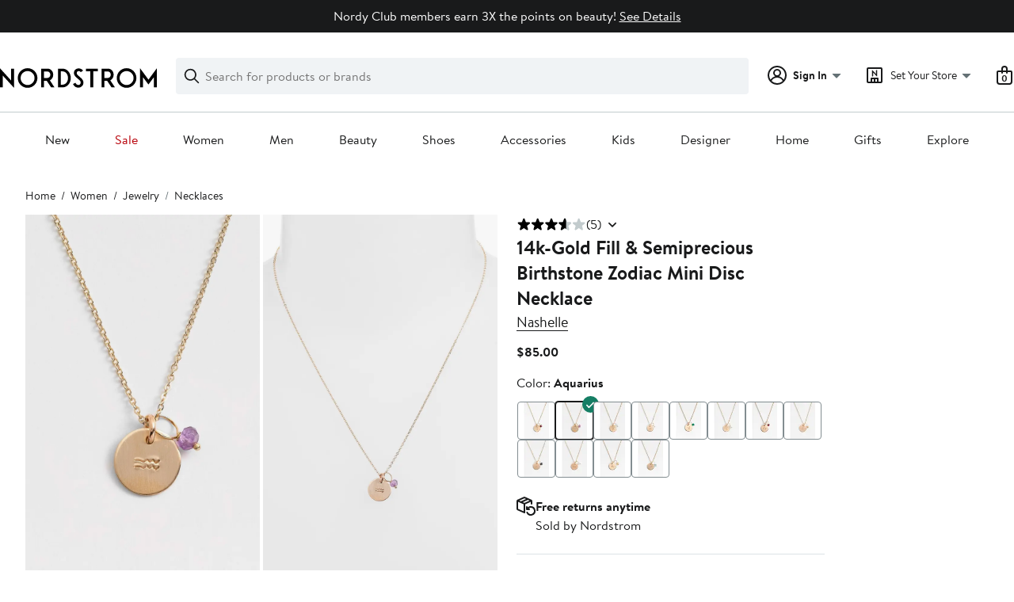

--- FILE ---
content_type: application/javascript; charset=UTF-8
request_url: https://www.nordstrom.com/mwp/integration/ns_common.js?async
body_size: 559
content:
(function(a){var d=document,w=window,u="/mwp/integration/ns_common.js?seed=AACs1dGbAQAApvStCyuBO8i0OhsthjrNAWkXvzxg5XcVBBPeT3lDCww2Zpt8&X-y8S6k3DB--z=q",v="YVFvVbPER",i="21c8acbddb105d06b23b7801408330ac";var s=d.currentScript;addEventListener(v,function f(e){e.stopImmediatePropagation();removeEventListener(v,f,!0);e.detail.init("A4727tGbAQAAePZlMnjb_LRESEN6HlFQz1a7tx4tTB4SnrFFwe36IHLZ1uozAQ06UczDFKyTwH9eCOfvosJeCA==","_stXcw7ESfJBkATyjpdoLImvx5a9nzu1ihPGKY4VW=D6CQN8MgReZ2lH0F3qOb-rU",[],[1077267854,1103071730,1523599125,2091128431,1236030920,466667767,84180635,231806275],document.currentScript&&document.currentScript.nonce||"9q2ZGxqGwdOaQgbnqzR67gqT",document.currentScript&&document.currentScript.nonce||"9q2ZGxqGwdOaQgbnqzR67gqT",[],a)},!0);var o=s&&s.nonce?s.nonce:"";try{s&&s.parentNode.removeChild(s)}catch(e){}{var n=d.createElement("script");n.id=i;n.src=u;n.async=!0;n.nonce=o;d.head.appendChild(n)}}(typeof arguments==="undefined"?void 0:arguments))
;!function(){var d=document,e=d.createEvent("CustomEvent"),p="cRGHUGTDx9XPVtt5hQ2b";e.initCustomEvent(p,!1,!0,{});if(!dispatchEvent(e))return;addEventListener(p,function(g){g.preventDefault()},!0);var s="script",n=d.getElementsByTagName(s)[0],c=d.createElement(s);c.async=1;c.type="text/javascript";c.src="/__imp_apg__/js/sed-nordstrom-d5c6de62.js";c.setAttribute("id","_imp_apg_dip_");c.setAttribute("_imp_apg_cid_","sed-nordstrom-d5c6de62");n.parentNode.insertBefore(c,n)}()

--- FILE ---
content_type: text/javascript; charset=utf-8
request_url: https://app.link/_r?sdk=web2.86.5&branch_key=key_live_bfDmUk7zZWi46XpUIzj5YbffsAk0WfJO&callback=branch_callback__0
body_size: 70
content:
/**/ typeof branch_callback__0 === 'function' && branch_callback__0("1541471460890164635");

--- FILE ---
content_type: application/javascript; charset=UTF-8
request_url: https://www.nordstrom.com/mwp/integration/ns_common.js?seed=AACs1dGbAQAApvStCyuBO8i0OhsthjrNAWkXvzxg5XcVBBPeT3lDCww2Zpt8&X-y8S6k3DB--z=q
body_size: 172794
content:
(function Y(J,O,H,u){var sy={},sD={};var se=ReferenceError,sV=TypeError,sn=Object,sv=RegExp,sX=Number,sh=String,sp=Array,sg=sn.bind,sz=sn.call,sf=sz.bind(sg,sz),G=sn.apply,sr=sf(G),W=[].push,N=[].pop,D=[].slice,C=[].splice,x=[].join,Q=[].map,U=sf(W),d=sf(D),L=sf(x),F=sf(Q),y={}.hasOwnProperty,i=sf(y),j=JSON.stringify,E=sn.getOwnPropertyDescriptor,sA=sn.defineProperty,sY=sh.fromCharCode,a=Math.min,sR=Math.floor,sw=sn.create,r="".indexOf,B="".charAt,K=sf(r),sq=sf(B),sd=typeof Uint8Array==="function"?Uint8Array:sp;var M=[se,sV,sn,sv,sX,sh,sp,sg,sz,G,W,N,D,C,x,Q,y,j,E,sA,sY,a,sR,sw,r,B,sd];var T=["8Yfre4Muc9J-mmdHUu65b6EGk99CnoFAv2_6zBCfkPxoUQ","mnN-nArkvHncM7f_5kcGgA","FALSE","AJ2xI7AXANB_tg","iWxu7Qai","mTJ4","tz9g_23bqCg","86HJQZNcO_0Mv1c_NoaHSo0","y3MXmHWN5g3gMNrBynY","slice","JtquIZEJQONP4nYe","VfTJM8tzO5g11SpgHMLYM50F8vc9","eLT5YIFrBe0hpg","sFIPnk6cwTjncw","pfn3Loo","_Egbhymv62_qfMGh0UYOg06lWGnsSny6U843KaslZC6d-VmJ","jyQdowKhuQ","constructor","-PfMV-JrIblb_Rw4CtGTEPA","8n9G2HH5","k0UJiGqajy6AMJKdwE0FzhGB","VycuywaU0GPIUMI","Mrn4J5h5O-EdjSlHVeQ","jEA90lODylDMQ7w","7bOOG9B6cA","^https?:\\\x2F\\\x2F","SsA","charAt","6YePZO41fqlD6VkjKoWXUYdh3tRK","vVNQs0rJ","nCE2pHLuvweX","wL-LGbJHJogVlzJPPa6ZbcUE","SK_PQaVeIw","6cyiIu98EqYJ","\uD83D\uDC68\u200D\uD83D\uDE80","dzY_4Em4xR6sSfOXkQRv-hqObFqeSVTQP6B3Q5BPFUz-z3u3f2S2yWmjQXlxyAHWln_xc1NRzC9QgdXuTFkNKtJGBV2UarMWJ54-Smtd98nK05jy","PfXgEZlLJcZXlWIiC-anIcxK7O8nytJqoUaFnA","vg5ksx766W0","Array","UDYOzhCw3HbM","QhspvVeJ_AK3U9nTpg","vtvPW5gqAehK9Fob","_lNmqhXtpEQ","Math","UwJA3EzlrSE","OLaYBp45YOUb-RE","TOPWGaZcDqoe4AM2L-yAG7d41MQU460ruQ7fuXjXvI0aaKI00b4PLJdlv4eKMLJrKpt8","Lng","AbnD","3AZhslvWnnqIH6_Nhg528RCZ","TbCT","un5EhRn6nFv7ba2ZmDg","body","6pb1Z4FuFQ","gdjES-V1Wq5B5QgDQNaXGeUtyKFw66EPynfQ7AP0_OUlKMYD","width","443","src","_F4NmT-omjnKNp-8klRLgWXxEWbLbnLeZtEoJLouLA","zFgku0nG","vmNk8g3390zDR-PGgGNx","UyEzv1yh2g","ry4","4jU","8KrtaNZRX71Ay2txew","UZXHSac2CNI8","tagName","YL8","EPfZR9AjbuE","5A846ECz0zugUPWdkQJu6A","doX6JZtoBtkdi24MBKStaIQL6-tH0o88qCLSgATLhsdvEvtf4OwoVOsgyOvgC94dUr0Vs9-PCtuHdRh97PWY1Fzs7dMR5jKX-VL905SbbkdVHwovIP7zoYaj-LZQFVwM2X9z_kyI_xDxpwZzf0x_krKOxIcvr6RHBcQoiYo9hkriIPNi3KuWCWBnww","decodeURIComponent","Fuj3FNcKUg","VgczvUO32A","czE0r1CWrhycAr2a","PcSTS6wHXZ1Kyg","action","fXMl7lWmkwf1Hw","ReferenceError","Document","__proto__","Uint8Array","className","cAQnvgmn9lCmPKe26HdBuCKReA","PScCniej9HSpKJb8nCsK82S3AnmXemeHYZABYKcjaEiYum_aRkHEoxGEF04JjWXy4k7VAHNYsgMo","_29X1jTeuXw","create","zCVt-EXLzg","50d06GDD2g3vQvnJp0B0sj-Da1yu","jTFo5XramU-EBLLo","JKbkbcJrau8TgnBdYqCWfaV38YcmoQ","7JevKZ1hPqYZqg8","VMftN9pCGN1qjntcSZWsKMRTgMxMzrt-snDs7RuLiZ4","5OD1AchKVKQ","To_EUdB-fw","v4eBEOUFbaMqtwgZKoObR7Au1d5f67FH20HO-CTx7fxCYed327Y","Pk0y7VOgzhH7CaLVzl47iwrROya6RkWZE6QZSflcTQ6mzR_dNhmtj3ydBg","KUk","84zkfId8HdUvs2MXHaU","zoeKB_4OeqF-_htWZNuVRpNsjYQMoO1NxwC9vD-s","oe6cEKgkNPM","E7vkK9FND_UenjBeIqynYQ","enctype","fLWiON94a78HxDhJGLmFbLMGmNQfzb8yoDOmnw","1auvdNI","TvXge5w","LHlwrwb3ilHjBrqf-il6uUPbOmDNTxCwIPIVQckOSgy31T2ONi_-k22rQw","AfifGfMIJqVes0g","GtzueMxB","Qp2MEfJWGZo_oUs8","lxsqonSb7HM","GNfNHLlRM_9BvxI","ZvGOUe8ccq1p5QB8","yWoChn-e8gvaBPjJ_0dSnA","tlUHnzmn_Vzn","-mRY0TQ","1Sw5uH_R0BKtFA","PBY","fPGBBqszZ_M","-AZ070LigQC4FOf69hwt7R0","Te3nbKpkVvVllioo","dDNf0GzT3W_aYKm0lVs","0aC2","Lq6BG-MH","IbibEL8jfQ","VWA","mSIKjzqliXPbE-8","nOqGdg","unescape","Intl","S9D5bNkzT_1B_Ew9Ww","ztm3Nd96L-F4gzxMR8s","5V1w40bXxx_4GufHtXoJlEk","sjlc","UzZe32D8vTOfPZmMzx9X3zyrEiy8FyntEtVcL7odQiY","oFcmmF2xtR_SCPfXkHQ","81Q0tE2quynhHuLpyEQ6pUXdJ32qKQKTP-9oNZsiKTH8k0rgNhWikGM","Z9KMU7g9KbAq6Q","hBxs_R_h9Em_QqWc3zUz6AiEfEavAR-_D79WBYJITDyZiE3wcT6LnWjyVV12mgiIzyTqfwEcng","AbO9bYwfDpMki2kPLA","JaGSG_EFauoCqg","cg8otQajpXihIcLq4HVCoCaDJUCJaTDe","5TIytwCF","evrvHetaHocdjBwe","filter","7Z-haooUDpx-2ndcZMvqdpkI8cZbwcFE6WOlhAmQkM80VbY","lXIztFGo8G8","NtbDBpVrGw","RUgwrgCa0FHwTOyA7g","ttvgfZ9nE9ZW","Symbol","0igRlAerkGvZF-o","49eYW-QKK4xer1BNfLbWQ_o","NxYnpVC13zA","1fK1bIsFXYptwVsSY9ij","BG0KlW7NmR7JPoLx52pBnWKrJ0nafGvr","B1MVyHWEoD_MOoE","sMG-ac8wQoxI_n90WeO3M8wZs5tl5og","4Y7xfLgIGdEsgz1gAffAJpFt7NNqk9w7","-crjZpd7Eos4","yvTzF91ZAKoOhgQh","MZT4eco","charCodeAt","Mv3XSPVx","z6XBSep5YA","description","AK-medAhXIc10GQMBaSrUcMX4f1Fz4gxoCauhFiUw-cvXMxl8eoAD-wh3qT9DftdBeUd","ZxUutkzp7S-XTrTEqC4U6jGI","jxV09BmcjDacBJc","t3VF3njCxxHM","\uFFFD{}","IhsFlDHR8l62B6LMpg","oGQouRaanljMGa3f6Ew8qkqzPgTWbg","FGRilkDGjjWTEY6m6yxDgzyFWxU","set","3Fg3uR-0wUA","L_Xlaw","UvWnI-BeXJZt2W0y","eGJH22LmsTHCJ8a8wlwTmWb8RyXrYievV9Mfcqw4dzSA4wTUT17N8lLULwoP-mmrvAGfWDEutAR86L3YLjE3WqExdDPn","ZBpLyE3xpy-6JrPFlCQ","S9XOPLZyKe8SuAM","filename","J4Lia70jadsu01EQH7yqYYRq8s0V07U-v2uV","^[xX][nN]--","pp_CUodjHg","AXZr8Rnk6GLA","xp64bc0oMKYo4igBXg","a4X2F7hON_4miDsmBr3zerJhx_IamOE","U2sNgC6__yv8","8fe-Zcgvaqc","Qu6MH6kAH6o4uVBvSpmbUqU50asYrJconVfz500","kqrKRPV1fqYY","yUonqESszxicZb7fgGM","unshift","1kVn9kPFjx74AOqe6TINpUfKcA","BrmpW9sML7IBm3k_SK_k","mw8Gx3KGkg","-qnyOLFZCsw","Int32Array","Tkdu9kfT5hLnRam_","svg","USdMyH704ySvKM_czxVU-T65SH-r","2Pa8P4oRA-g","qWQ44hiCywrLXPCQ6EchtErdCl7DVxqsOv11cZITXUq00TXzIROyyi-_U2F8txWZkS2-OjFF32lShsfjMF8KfJwLXzudLbg","Element","OBt-9Br-5G6sSqS4gw","yFtk7g7xnA","hidden","jTJMonGPlnvbONM","Vd_jbspHOJl_nmM","wkZv-wfNk1fHUunDxXZnv3CFMTyEA1GoLO0","sTBkrhT7zUi4VLS8mlYrsh3TNy6ZNQ6YaLscbNhzHBvih0jcAAvjyn39CGhvgkeA1C-ZKhoYyhA","UQlMwjrXrGCgPsC0lyUUzyqFDT73LXY","RWg_sCaa","yQc3sFyzzki7L6ezkSd34g","ZJzZR74oI7AjqBtJeNutAbxA","bxZ2pBvizEudDPfU0DMn5R-KZx_RRV-0Ia9nRotYBzbpjzA","dBtz7gf5iA","2dWKE_UMIeRk40sv","vyVqkhyH9kDaQLv5km4ipBuXb230BFi0ZY5VGQ","eTAz71ytow","ChQYmE-_wxqx","0Rg5vwSuoXenPdL98X9R","Ejd4pULXmUCdSoPSqh57","wGc6vBeOm3rZH6va-g","SubmitEvent","E_axPJ8fG91FxmtcIMj4JcBb78MH1o9r8Q","Kr7SQroXSv4a-lQkNpmOQrByzv0j57EBh06392zDtslIO6EInbVzNYcbttDLL-s5ep0X1Pg","JZeYEoUb","kZDPVedkYLUf7w09","RQYroVaw2A","io3SDON4NuAUvBxjGbw","PhEn9Eu5","yvCiZpAFXIo","yfjYGw","wJj5Kb9SQOU","9Uh49gXkhUo","empty","map","createElement","catch","bUQjs0iE","H668dd4iX70Z3RR7UuU","LmwZlDmdum3Oaos","g7_1Dt1E","7WpOn3Hf03_AMY6j","Infinity","RqLJRuN4L78YsxJ5AIHQQ6pxgbEu","\uD83E\uDDED","f2Idhz6pj23gbM79hBw","8Qx36wXw5GmYfpOGxzAp8xiffQ","h4-gcKcdTJY38j10IZDq","5ar6dNFkOw","-oGxeewKew","\uD83D\uDEB5","UB0Uy2KT7jWHYsepsj5EzTe-WULscTuJMss9bv0sbiv1-0v8VEOI6wTOMQwI50T09R-3B3w6v3gymvaECx10TrVYTmayVN15ALUVPw5yzezysKDAzgcUSWo5EQD3qvevcc3YXf4mVrJESOiKmKSTCFspdzWBBhDouWfHZ3PabqZ4yVPNdAl55g","3JXWUYo","\uD83E\uDD9A","pO6-Z50OQZdH0UUFe82pI94","qj5wpQz1z2C_S66lgw","d6qLJQ","dJGzNOcRJpI-mQ","BOabLw","get","8vLIQKc2Q9Nj","gY2WRtww","indexOf","hAoQ3GKH8CiCKsXN4GwQiGnnRVS6IWTGNYIhPfE_OyjH-g","fZuORdYuVZg-r15hZt7GHP1y","JauAAL5OIJkftwxNHZ6AXcYl2Og","OA5l7wrfigiNEqjStgl561z4","UpDaWa4eVv5PtHdwY8ibQQ","MpW2acAxPpIKhzVKVebyA4RXoOMClttNtmqWjXrM3oowHcVe9tRjGad7kffvXIdUCvsC8teB","\u202EfZUcbnkvZ\u202D","ry0Hh36p1kmRUKGcxUkiqRg","8BRo-ErQ0RG9HeHv7zNw-RybbE2ZOAvNcw","KvXwfLQOLtdAqHw","SzMqxUSR3A0","LqvdELU","kgdk60bDtDSQPavUmiR_7g","NgNWzyvJ-xLmbw","a7jQG7hPENM","YQoEnWSTiBzVFuGA2GIv9S3Y","obWeUYYkYOZF_zlwB5CeHA","qz55rybG","uM3bGLY","6u7oc5R7SOxS-HM","tDhFzXjgymQ","H9iqYJc2FJpKkiZFXPbqLcpa","v7SNT8knBulhthoHZ5ixVYY","4S9v-WDagwea","JEFIlz7PsmnbPpXm92IYkX_iGS3yPHDIVt06M7c","j6_9csNPDcE33C5JMsa1UM0Lvck","gj45pFrD9g-Jdqk","_DttyVTc2HU","RLXKFatYNuktu1Z6Hc-AdPInzeUu4qIBlg2ZsHmz88oEdqEI","ouDyOIRmBeV1wjsD","AYKlKtAw","4wB_vVD7vRvCSPvN7kU58UjCLifsAXyIUqgtRN4kEzk","CQBr9k3ehwWBNqbXsTF94zk","ni5k5kbXwQWGTvyPgh1p8Ro","BY2XW-UAd68FrVpAZN_UBehn6pMxs_huwVzkgyuisrkZJOlx1KNWK9BLtMXZQv55Zs46xJvwZayxdz1NqJupzGrf3ug50g-mz3HP","YtbzZoc","RangeError","Jxc0-xC_kxKkQA","M8mtNNU_VYde_CtVVPT_J-hZ7s0","vPnzY4xhCMpLj259","16rCHKJKJQ","substring","8fveUah7SPBf6B0sGMg","1dG9LdV4JZF1lS9NRvLsMMkbnNFx19NLqTaBrU-DnuB_G5Y7q9ocErA7iPjtfd9TE-8o4eLCS4o","start","0hsLhhXdoCe4E63Tsw","UtCrIu5vU5J6ww","NtHpectkIr9u7lFiK7KObe1YsMpXsaBU-ww","uAIYiGfIhjakN9WpuBcN1DfiTXOdKjeaC804fO19ewKC5n7EVQu-thWJOFtKrH2y9xHRHzNg7y4lqQ","goTmOY99Wdse","0yJ2-UDu-FuLG-nP9iMI5TzTchGjIk64aA","9ri-L9omUpwLjzw_FLy6ZLxS-_102od0-DCF11KSmcV7Vt9DkY8kH-whvKf5ZboAWPgy5JvSM6HsUxw31sqKuFbSjchW1kyjrFE","znsXhHmE7m4","Jvj1KcpMQNttzi9a","UIvxYA","URL","EkYGnHfTzxXjS4DVuzEsow","79GVHbchc_BM8k4jW-aAEfY3wPZizNYy20CvsQ","CDcOnhSD30U","QpiCEv1SHKw-rFY1I4GIU6xj5ppIo6sxmgjqkmepp900Iu9Dzql4cdVD8rPUCalgLdE","bQcfn0b33Q","OzcMl3Wf5g","W35Qsj7GnGQ","form","3UQLh0GB6Qy0Zqc","Float64Array","7tPOVP5yd65b5AMpV82dGPkryKBP66cO0Q","WYa1LY42Ssc9kg","fm1y5gT2hnb6FfbRiE0","3ldz8l3fngPkX7ONtGYroUPAOg-ZVB7PcQ","QanxYMtcJqQVozt_DrvVT7I","jqW2PJoQKcVm1T9aLqvBct0ZptQalNE","qaz_Y8pSAbEfkg","bKzPDZI7Qw","removeEventListener","N38jtEr86S7HVKzugREKhA","ydTeB4dAQfo","lastIndexOf","l_DrA_BeS7oUwV1TbLTDDr8HhsBZ3JNfj1ui536vhZo","Y_jEQqdZOg","qQIsq0Y","IP-AX-ESfKNn8RIpLqzFQ6d4jrlhsbEu0lLE_S4","vxoGiSe36mmCKtHEgB9U2yXrA2auPH7_QIhNK_x7KCPUtV2NFx3apwDDf09drCr5-RbcB2d3o34Kh9WgTFIoX6M1ag","VhINvU-w","object","zTU9t1q3yhCW","miF7_grzsg-Q","v9_EQKYZfsRh_0JtDuflEdx8","XwQn7hWe0gSkZr7Brgxp-QqRY14","FKDnZdk","9gp66wn3kFq7TKChnTY_5DziODix","appendChild","pUppw0E","name","ghpM2k_QwW7iZg","k_-vaPEuSYgf","TjYw8Ue8lDaROpykzg5-8w","qkljrQQ","JvScdrcQJK1qlAxubdbXHA","dIP8I51uAN8bjXkME7OrYpkK98EQ0Mxn-2K0l0aK1Ps6VPEv5_gyUOZhgw","3T4","\uD83D\uDC3B\u200D\u2744\uFE0F","EeS1K8BMZQ","8QoHln3vzzi0cJS8pzE43zvDfDDdST_2IJQO","global","fnpFhCb7p1ThI_2JvQ","H4a2IrA","d6001cb682c50759","12E6vxSImlv6ALPF_k8islOCOxLMfHPFZaQ","tBYWgDyRwmX9Wsc","length","DuHSdv5SQKpO","[base64]","4XByvw_2yA","vUFJrBHkmWjUZ8Xv41NOyA","x-WJRNZoUbk","oXwg-gCa0xLTRPCC82t6plTCOgbXWhmbUbw_XMscBBQ","Acjsa8I","MbuhMd5xP48djngWHqq5cJhdyYkZzIMG82PY8BjomPB_CZkP6YJBHagzsaS5XQ","rV8TiDKvhzXdfQ","YcLHIch0NbcptAQqV5XhOJQt4g","7ghtjx7C","log","F4C5LpYuGNo_1Q","Image","bfzdGJVbJ6RY4XROdM2HAg","qI3cV_hqI4khrQthHIzNZYV5vb4ri7Zq","cENlsSk","vfizSJ4","KbjsJpxzN8Ubli4JTs6oMJJVjPwElN1R4SU","j0x3-1Xd3AP5BuXAumQiqU3eakCSVRLBPqQ","7PbTT_ZyV6BAplkoVtiHB-Fz2bZ49rNkwlCJ9TzakOAJYZFX2rJfZg","dispatchEvent","wY3kaA","Tcjsc8JQB5Vghw","KWgIw2I","performance","V7HVReZ0N-0vh1xaEpGO","O28SwnGE4xLhYJrt9A","PqaLA9E","2wATyw","b9SUSvMfaq938ktNIs7aGtorxpU9grJVxS_5unGurQ","g1we3j6z0lLkT9s","mGkZ-Sjw92yWZa6ZjQ","m76tbNw8H6oMtjMkS5PyaJRD","top","3Ehv4wyi4nPIB68","Date","bind","-kpbwFH3zzmLJcM","NRNGwnA","va-tTb8ETPlby3lRIeSTQu9Bj8s","v4OKQ_F8Lb4C2AAi","Z7G0bI0-","querySelector","iframe","kY7CHPwNK-AztzU","3zlBhivPp2mCOdynvyxU5Q","SYbfGPxdFQ","replace","sXhfoXuo5wbtP96wqVYUjTC2QFLSGGo","wom4NYEDFMwDhSQSYZmkTfdGt5B0gYQ","wxF-7BLdxVCsSpqw6CgE","j34B3mCT_SLmcIrz43cLrST3HgKvMnSXB5YcJf1HYwbBvibDVw","f1hMg23gqn_tOdf-8DMAtWbm","70","131FmizEoyeX","CSS","EqfuLJRqQOwag3MMDfi6TsYQ-Ng","d_z9a5l_Z-Jd-ndpVcO5MQ","open","MU5k3yWA-l3-YQ","SIu_IIpmKA","dhFntlT2rEv1HOnHkjI6","TTcDiGTTyyKBZIb0tBEg","JENur0Xbhlr5Hfer6w","6\uFE0F\u20E3","10915BejtkLBEe6f5A","input","Xr6madI","D2kEgnXI2hs","iWxZjmLw6m_QNJ2h9ycVkHr9YDP3fwfATQ","HuLDBeRwKvoF5Ud3DK-FGPFwx-8xvKl-zFycyTKq3uY","-ZrBRslOCp8u7y0jSA","3144ohOc1F0","vAIElWCcmiOjLYap7AEcxS22UGmAKiqPE9A_bf0pIlaF53rVU1fj4gmcP0EZrCmk5gDLSyR19zY0ubqnIk1CXPZLe2iLGoF7Fq1aLg12gt61-fmKriVTEDV9JzS587A","every","xL28coQ8PsJop2k","target","^(xn--zn7c)?$|%","bYGhNtoqX7Q","join","reduce","-iNo70zU2zLEVQ","Zz07olm_yh2nRfiblCJo-AWYNjWLCUricu5_VfdJWWmw_H37Mw","K2dg-BDeilTJb_bs-GVgvXanPwW8","CS4r9Vizq0bPMLDa1m436QqWdWvmcQrs","2VBX","80","getItem","NQNfnGHF6X8","Zb7SSIorJ9YesQlPJeHpCblfz-c","1PjiF9thBLc","wnwVj2CS","sgYOnz6k8iK4","h9iefbUrUw","\u3297\uFE0F","Reflect","saPBRehxKA","flkBz22E5A3KaoakvA","head","\uD83D\uDE0E","mJKVEeAALLg0oh1xOJ2UG74qy9dGzeQflAqK9TeC5K1dc79dt4VCOIsmq4HQBP41W5JnkbHuVvyk","XRxSwmfKnwahUrKQy1J-kRquf3a3R12jQbY3c9gFWw","lDQtsUWzhwudW_DwkhBn4haSITHnVhSiK_Z_G8FYWhk","jy1l5lLCywC2Jvfi9S977xWB","9R0ynWLSuQ","8g8KhWqJgCbsCIay6k8","Aj472k-tugLcDbaY","Aaj4bZ1gEvU0","BeOLFeUMfg","ynJT0nmRkA","A4SuMw","vkMlsk6piA-9O7-t13s14hK2bj7RQXqkfLk","_xMM4UOiwBeQPpKBpg","w3om_Aac1RTVQuCd71k_p07DAXOfWkedV60hJNxFAwrfyGa1ZkaCnzaSCXZltESHjw","8RUO2XqQ-BWSKNj1-khMkHs","height","21","hwIl3U6B8AKdDe8","3uyJWO4JZahotBA","glsmp1q9yFs","abn7as9pOrQ04BUkeQ","ydPNTqte","nrrPT7lSILEltw1eObbJT_Jf_sgv-et-jw","17XfUqlM","^[\\x20-\\x7E]$","uGkw8VG3","f_WsauotUIlH2WcdI766apUB_4pYw4gtuCs","45iRU6kAVfdYoUs5dKyPVv13n45Yo-Zh8gGZ5XeW_NYVJOJpjPRDd9QzsNjEe_khYZo","initCustomEvent","WmJ3_wDzgkzOTQ","DVNVxDHNy3Lkadz4vVFXnmj_CxGKDijfVYMPPedUNSiaszqZMk6I8wPta0MU1TLmmxerWmAulDxz7vDaLBYhRZNYJT3hQoli","lWMMgTGt31boSdiy6VYL","undefined","3zdblz7ZvWG9ZsnN81NciH_3Uli0J3XWCs40O-A1PjKNsGjnQxud5hyQbQ8X-jXx61mqUyM7qGBqrveDEFAkRvhSTm2pX4QsWLwCLDZk","complete","V6mvPss3Q40GhCA7GpTobJ4K9_hty5x47immtRqAhdB0WtZzyLZ7FO8uzqbTdIRGAv8S5bCeXZueGRc8z-vQq2mg3scS_z_dtgKskOGMPQA","e6C0PtRke6kyjjtkRKWQUA","ZouTStw_X5QLo0NoYNrRC-B46Jc0","\uD83E\uDDAA","\uD800\uDFFF","PbK-f_4_BA","H5qCUbk","hi5Byl_D_3f-ao-7ng","LQBJ8nr7uTqAcw","YQ1k4Q","Error","W2U7pkelhlLZRu3u","dCZFngPCrWLRKMTYnQ","QS9S","WlYZnDO63Ff3FP6Ho2g0sVra","ou-BDrk9Rv1b8A","kzZwzCv69g","AojoOp5uHM4Sx2kRAJ-mAcAX4-BQy7dy_zfu","DO2fGfoQCJtAp1toJsvEOvdsvr9Y-fs","cW1v_CWAuk3HLg","FMG9K4ALNIJ5zmlG","BRAZwVCMrDC9IbaJ91FGiU-fCQuqFWeC","4aTBSu9RSOx_","2dXlFYM","ep-7JcgjRaolwiIrDYjxcK8R5vR70IgXmQ","setAttribute","Vf_OXak","UlU_sAmbp1fgU6-l4Ws3lhmNcxvTSBuyfvgsU7FFSlqq1Dz5dFDknzntU3Bm4RSfiWuhcwI6nQx65KCVdGo","document","match","EldMkgjd","XmkWkkHRxzvDcMSx-l1Kh2P_fzw","UBFjhmPFgzTxE9mLmj0PwXbSB0WFPxaMQJlkMK0LJgGXoAGtARH65AI","y3Qq-QqMghTECg","x3lelA_wkg","PK_YQ-1JNLMF","put","WfO3NocITLdBuA","GgJXjDfHlFml","\uD83E\uDDF6","message","grHzZI8lOuIcrA","close","1KiidOwBGqoLlAM1Tfw","onload","XMLHttpRequest","ib_HUphTIvM","OHZwhh7j5U7V","Nb3zJZ5sFegOjzxWU-_qNN8","RegExp","KZygJ4EAK485gWlXYrGj","OtiKDrgUFuIHhC8v","qZzTFaRFaM9ssFc","HI_xcYh6DdtQ","string","IKaFI_cs","e2gt8FW-jwXgHQ","a824NZsMUMRuzQ","sjZotgWw1Hi9W7a7m0ozog","D0tHgH_5qHCQOZid0VNPhzY","3z5BniDTz2eZbcClriZa0Dmgdw_jaynaRtkMKv43ek2S43LFG03SswyzNQpHjyOn7gHoDCkC","2gwq_UmU9BGvCfo","mcGFTfcRboRi6VQhLYc","-Laee4cbUIJw1DJVCKirb8IJzp9Hnw","[xX][nN]--","ta_YZeN_E6po8H46a48","1zFwsUfWhVGFD6rR","bubbles","mwUzoQDprhyBBanptTA94w","WFJQiDDe1kuwZtbwrSBajWOTCA2W","cjBOqwH2mG2aOIOrqQVIzhc","tdHMRtUZHeVB5UQ","wA8","Vo4","F6v4ZMpMeokfiiwCfeS5Ksgs9cUahsMQriHuqhC__JFtDeZw8Jg","-sbFO7VjAe5tyg","method","L-nsfcVBAq9u4jwn","dltn_lI","1PqXT_gJCIZPrwZzbuGvFuZ_l98ivf8H","VPm5KIwWHddH","HKa8LMNsIpIAk2AHBratc6ob-c4A0oMurmbYzQK6zaEkIcg8voVcFrYB3_fjGtoaTvJ4","az0n70ya-jezEN7W0mp0s17H","htvVTOd-S4pS2QIvT8o","xNfqGP9UILpBhzIK","Tzxl9A7u","S52EHg","0aWAQsw8JPNRuAwUbg","2onudc8","3f4","lyZK3y7UtTX-OYDtoVwA","getOwnPropertyNames","RunvEJpfR8de3Dg","6i4Lny676DiFaM2SzFxNn2rXF0TOairXQ4JJGbMiK2bL9zLMGhGd","[base64]","oEVayS4","9PeJHu9AAL9BvB5lXOLoKNsetbxbkMNr_CL2iBy027giV9Bm6sg","Q8iGBv0QQ7tL6w","QF9Zyg-xkH3gL9HB-WFti263O2SCDF2zcNdLAodFUhSIrDeHVHHw","9GQs_025mCr6Kg","gdnDU7wTXe1_7BZ4YPiVBeo-vuhK5Pduo0_-0ybo5px1YqEYieQlNo8Xu4eS","gnlSwjGb323qZID9wUxUhmg","IDVw9kvR4g","HQZ94wzwhVH7","Y1cM8jw","gm9N0lf3qCrCNw","XYSXWOQfBrJsvQYkatKdWbJP2NZXz6dR","vSlTzirf9nqM","f39C2RTWpT3SbPvW7VMOnCyqTA3kLj-_Fg","\uD83C\uDF7C","AY-VaJMbVA","qww","1HlLwmPg8D_m","ABCDEFGHIJKLMNOPQRSTUVWXYZabcdefghijklmnopqrstuvwxyz0123456789-_=","\uD83D\uDDFA\uFE0F","K3AP0G6d8yzofoy4xCICnXzjHUf_ajS7WIxqKaN3NwfP7wW7CBTM7RM","VkNV1Tverk_fMsn8rm4biW__AUGXPGSsX9oJQ-9FSiSatXHNGi7P8APBJU0VxQy29wG6DCNl8QFMuP7nay1sWOkWPyDvHsQdA-d0VBR5h_ryhuTczC8lPi86cGo","PWMUy1Y","sNnIW50UHelD6FUYOw","2aOnfIgUTpYjxXoiL_bgfNpxpfJox4px","dKy9M9t0cose-SxWBqa4Y6QG","all","wfCcW-wMer11_QJ0eg","62Nm61m7liDPb90","JSON","8T9d","llEGhUPp5yrEZdCJ","yau8","R8fNMbhgPOpeugZ_dceKEtQ5i4kf0flRwTjLuzfr_awuDA","0HQnuxWT11PWQO-E40h0okbbfx3GWBy7MLJ_BcVeFSDnxD74YmT2kzKjRmxt7g6QnS65eRc60ScM09y5","nodeName","jmwVjWOc7jXAUYc","Cw1-4xq9oEPyUqCbzX0h9j6JUgHREgjPYQ","zCsj6F-40iyxD-T9w2tJu1rXVwSJDkzsaf5BN5cmMSQ","S7iJGf9VXbhj0AxsNrY","RgBUmy_F8GLvKsqZrFsMwAv7EFO1FWqQQ7g","AoT1NoFwCcAE","exIusV7m-hnA","TRUE","BBU98B6FyAzlXqvbqyc04VeFRjzdDQTOOKYnLts","bigint","GZ_UXdtgOKE5vwNVEKI","p3cYxHOTkg","1Wpz4EubvW3bVKKP","sJXLGL5U","0X1Ajirdi3XSIg","d77pOJFpP4ZV0A","cp2QQMUsOb85qykW","HqGDSeQJXqgA_hkvevqMGLF3l5Qipu5-j0vujT3g_LtfLOJhk-tfbsdTscbJIektcow_kazzLPayNW4Oh5G30Uzrn_9grkCj","qpnYQ-hlfw","\uD83D\uDC70\u200D","6XUQkAG_qWiXMYq8nFIekWCwHT7s","dwhg4HTV3QvMVefR4Dx0","gz5WwyDy4nrHY7Ka1w","FHg56wSJ2x7XS_Kd4B4vul_EPhA","innerText","AEQXiyWj52PIOtmj0WRSuivjWjLPNQaVdYUDYLQ0CVrX7iGMGR2K-0jJWBpX2Tao-1rB","dJqTEuo1eqQimA","71521E4","kAw5mBCjrECjLsD1_3A","W6XRXuxl","dXh07hfm-3H3TO8","K63XDaFBFw","pDI","yC5LkCTOrmDJGfE","9","textContent","seu4LIodXYlC3CAgf_jrKtsQo680gsI7t2u23gfa35M2Bds6paMvGKV6i-Wldg","kFAdxnKn5Ss","SKuMFf5AIpgdqExJHpeISA","_sz1OJp-NN0sgGE","E_CGAbIhZuxOikp5D6uER_VTkqJEo4lBvkjJjTr-o5A","F39poxThpETjMJPe3G4","Jzg82SuP2mnaS9jNsWUZ1WLKBVyGFE7SH9EuafAgfgaBpAWtGRTpulzgCQVX6x_z5QQ","Wysp_0u-jBibNKSR1QRq8AfZ","ZmwQiS6f7Gzse9E","stringify","vCVxuwHuqliGC6KFyXx5sQPCPT6dDkf4ergcaNoUDD2qgF3JIFfs0XnsBn16lxre","fkkpqzq1rxqXC-TK7hwj5gCXYgK3AiQ","oUl-sCXUpmfFRQ","DCR051rCzTLZcvnp","PS0dkW6A50OceoI","ppGMFOQVZqEZtRIaOouaW7BvxtZP0Pc","attachEvent","iEB57EeB6EbRQ_6D-Hd7uC7TOATDAk-qercSEMVxDWDzpQL3bgGZ3n7KDDYj","y6i5Y9UoELgT","aDIj_1a11g","L92qX4xcRNkwwQw","AEZ3","-YTgYI93UM15zn10BKDnJvFotOwpmJ1yrGuCkAg","Qeq8LJIJKNBJjCQ","Safari","JOzzKoJLDOA","sqeyfNQ8aJAx6CIWUcnvJJtZgtwdntRYtCzK3wk","gngyhmLX","round","bhV7h1HF11yQdNybjSM","mWpKhgD7lw","slA3p0it3RHnN-3qy1A","4DtHzRuqj2CTOr_hoA","7jla0EXS6HfPcJ8","na-ED_kZYLYSvBgRNQ","q01J4CDOtFXoHve7jWg","AWkflTe36w","console","H6PSWKI","lu7KX-FweqpJvQ","byteLength","tBROmXvlqATmP4n3ogk","mIaSL54kY_du8g","11BOjXrIii6WXp_n","removeChild","href","SX9v-Xne4h3iQaWf738pvF2U","mz9s-F7J-1iAEe7A7Cg2-T3NfRisOEm5aMMRU9EJFHOplEvJMzGFiDXxURxwkwSXxzexYw","sGxMrGk","DMqcFv8WbaNp-QV6IMLIB_t_wA","ouU","onreadystatechange","bObCUdR4","lOr4fYE5","_iBTx370iDyXI5z0mw","true","pJz_ZA","qFtAyGzQ0w","xN7xTKQ1CA","6glYijnEqEM","eggcxEi6xwC7Mcz45UhFgmXr","yDA_qkag","-ID9aIJ3Dd06zD0","T9PIAKVLKIsb5xgtDOie","N5eic8M","zCImo3fF5Q","8I-Lb8goXasQpA8NLJQ","vsU","19T4","\uD83D\uDC69\u200D\uD83D\uDC69\u200D\uD83D\uDC67","is6cW-wUMoBesg","NubfXuZq","x_zdGuRCCMdFi28Q","\uD83E\uDEDC\u200D","KfM","odHk","Object","CKzvect_Aqsj_g","kVZo40vV","\uD83E\uDD58","TSRD0nTm8SrEf8jL3hBazjTzX22pFCW1VA","x4bmYL93Yts_zQg4B5_kVooUxQ","WIvuerB2","F-PHFbZMIrsU5Ak7BfyMFLVv0sM","wZXmYJp1HMQm6xw3MKO8","detail","Promise","SpKuIvEff-EEgjYH","aHU5-Ai2zmM","clear","L-D4NI5zBsxvnSY","S1hRjifWq3DCJ4z_7nsHgm37BET9NWs","--6tc80yEpBHjHliQg","Uint32Array","lCAUhBrmpja_EQ","parentNode","34foeA","readyState","n6_GRKlGM_0x-g","Jt7QcZ5jBOg","4uvTBb1eI9lcr0QvLw","pg5MjCfBrG-HItbl6g","Ov-LF_B7cfhi_g","WaihMIwcI5YuknB3Mw","VBUA-wqy5XCxd9TtkUk74w","jpzkNZR9atIp6iwhRI2_bg","dPnFEJRs","X9nUEqtDYMQ","o2lXhXD1vmfKIsmtz3oClGY","vcmUE64wM8U","children","8P23btovKZE","RnU","1nc","KoTfGPZvOYh5phI","ZW8M1HDkiw","^(?:[\\0-\\t\\x0B\\f\\x0E-\\u2027\\u202A-\\uD7FF\\uE000-\\uFFFF]|[\\uD800-\\uDBFF][\\uDC00-\\uDFFF]|[\\uD800-\\uDBFF](?![\\uDC00-\\uDFFF])|(?:[^\\uD800-\\uDBFF]|^)[\\uDC00-\\uDFFF])$","Fx8IhiOlmmqB","cC094GWo","CJvtYthiF9UztQ","Ec3RDPtyP-Zet3IrWw","nodeType","Cx5p5VvNzACxV_zy8i5t5AGGcVCDPxSCYr8wQdVyWVruhij1","0q_5N8A","floor","Pjti6Rj0sF-4","kSMZgDCvvC6OJ43J1EhSgXLfUR3ZcCfPCcoBVeo","jxJm4Q3vhFE","7ZroYLlwFsYSmG4GF6a2d7wQoYNPldA","Tj0","y8Lo","IZHEIPhmMQ","X0QXpx-SzE7uOumO51xkixXQWjI","gBYurELq4yyW","TypeError","hqmgd8Y7KJUfuCAeQKbkZIhM7fF8-Zdsr2Tvjheo1MlsU9llz7lyDvdenajzI88GYetW6Z7IdNvAHwZpz_fdoGmv08o","S2wm7kS-vwj6AbLX_HNhs32UEmo","uWUhrkO70Cb1Aev38UA","02ly62rWkzr8csg","-Cok1iKR3nObXevEqVw","qrHpbalwC8JHhE0GRqSmcJo","YbrodpRrF4kElyQmA7S_L4oO9PVsz51n7WiplRmSm8NjEd9muvh4AuAmxg","jioq8EKb3xCB","MkE-4V-ssBjmEqzPzmxvq3KfCmWPD0COP_NzVYFIBTLtmA2-ZDGz8z3RTnsxyVqC","DOMContentLoaded","lq_9I80wKZl2rjsHesH6Qw","hw56ulv4uT3HTfrS9Go9_w","j31wnmXutnGePNvy3E5Cmw","9PHHBe5iNL4XoFARUdHGXbt0","AdDKDfhkKPp8ul59abKcMPRivPhK75xOhkjtyi-9tw","Rc-_JsouSJtXxjVHUdLrN8hH8sUI1Yc3siu9kgfKgap3Nb9-tqhUGrdljqa_BcRhHg","XfKRErEsSA","DmA2rAuei33pFObKoHJDrQ","cMTTXaY","5XhignnEjSyH","writable","oPnVBpBbaOFx630MAZWNX8p0zdx937U","_aPTQqBeOfMO_xsMPpyTW78t18NU-rpfnlSOyXHp_658Ie1E7L4AI84J7p3qRaJhCoRimM0","fe7AUdh8TbVD9ENq","Nvj-b5pmYNlZ135WFePgMdNKr5N7yNFkwXCf4xfb3rkeHN0W5PdFRqY9nMPlCQ","IDJ3mhjTpniKI4n32VJR","Mm426xaIzQGBTvE","Mu-zaZMJQIFA120CefjpON1RvKYG2sknsWGpxVme0NpmAuQ39-5KR_hkjqGzRJhX","nM-ZL4woRcd0uFcZecr6HppY","call","mzVBzBKa7B6MYuyj","Rsr4b8QuUvp29WIoV936GIxk","_jZL1y-4tXq2MpTWrEdxlCvcR1rUIHaBM9MVW-42MCnFsBGSSCvNolvDN1gA7zixjxr4H2R1vV1voteJYlU9VIFPfQ","U7rZQ5UYSpUL62o5IA","9r_XFJRQMfBSu0JcGOzNH7wj65Yg","\uD83C\uDF0C","error","6Tw","zXVtuBPQp3z4QZCL","pE8M2yCwuTrmNYD0zEFbi2j0V1KxenzASYNNVr94Py4","data","YFlV0iaBwnf_fp3u4FUIiHrsMHn6OT_0DZYsBakQZxWBuHz2HTO14lrNRFBa","zPH0bIJaDsxM","toLowerCase","XRNYliXQhXyrP8M","5UcKk2KIpx6tTA","RXNj_0jWiiz1eqe19281uw","jo7xcLAxZ4p06Q0","EEtax2LrxSjVOcSgxVY6iG7qVz7tZSHKW98FZq5VCQ","ONisJZISRdULxTA","forEach","4eCJGu8S","fnk5sn8","tHp1vADgl0HNY6izqAc","Ou7ocYpsGc50litIR_G7O99X_coS2IsU4n3q0kWb1IknPKVzoLFCAKx3nrupFt43SKcutsKNCO2VEAowicje_kOS3ZhNvnA","UIEvent","qCIHkyK3ljGffdrq3AMZ0w36YnSOC2OmBPZjTL0mPkOepFSlWVr59liYTnBapCK5913b","self","LCMGkjvz","TpymfIQ1brEi9xhgEIqOaaEn-4J6lrt5lQ","host|srflx|prflx|relay","GI-_MbsUD8EswCETdLXg","DqqWSPwzZbg","X6r2JchaGQ","","capture","[base64]","cJ-1b4IaQIUy1j1JNpvnYpMb_aJI2JwghiuLz1GZy8tWWuVS-_doSaEulr6tRvBRR_8Dr92UX9qTKVNq","flxS0lf4sw","-rnZWLdKHoxsmDRVFQ","sSUBlS8","sXMIi1OX7QrdeQ","1T8xplXonhKUH7WRzhoc4AWb","05CyQpdY","eHgn_lr9sDP6FA","f3551ULPpkHYCA","ceil","dBdn4Rmuumj1RfTj","EvyOD7gtJuA","h3lVwzTVsHPoAZOe_Q","zQA_rkTUxCaJBLOe","0eXjP6x2b8UF621zBarrNsMcow","rOryYbItNf163W4sE_s","ni5b3TXI9ViOeZk","qWVvkxrC7E3BR7_kjm8loknfNyusXADtaZZUWIVWXx_O6EyqWHOBxVc","CrDiZoFmSOkCr2U","[base64]","WoCWNokeYZg-xA","Fnx941nd1g","apply","iOfjZ7EQN8BbpWxnVcXAF8kUlsI5","TRwdlmqw6wCHQ4qepy5C","CIuOXPxF","S6k","nAM8tlyl30KsBbC_kyt89F7eOVCQR0nFebZ6A4dDEhbhgXL2KSjl3CzxUHwmllHK2z3vOVIBlUw_qf0","i-WfVvYxDbJa","9UpT00v5syzfL9k","type","gide2iTx73u6e7CHzAok2AA","application\x2Fx-www-form-urlencoded","SZ6VCo8jB8AWtURoCbU","number","PK7mYY4iEtc9kj8","\uD83D\uDEB5\u200D","OSJT8VzgihT_dvm46Rw04GWcBiK6","k0t27SfjnQg","sU4_s0ew3hLkDvXm2U8zoXOf","qU5_v0TXgE7z","UjFUym7grzGLbg","dQIOvAg","3Gg0oxSP5WTRWg","dbKVX_QIeKkW73omJZLIU7U4","7Ys","-2\u202EsOtcztEKa\u202D","Xvm7PZtL","3EBi-Vq86Q","getEntriesByName","wT8l4HKikiX6PJOE-l0X0A","\uD83C\uDF1E","b5ygUpVfF5Qk","U7XGW6IFGO4Xsxd1LYqeRIEntOg7-KRymBqQvGaal4ofN6Nzy_kgIok","OmhsimOf1gw","OuiBCt8EeqRx4B9kfsXeAsRgw-Yv_g","_XFl8h3skV71Af_LlFMmllWWUA","gj0Qi1m23VmhL5a4jzld6EHO","LRoB7zTHkg","SQ8i4H-L7T2K","gsXaHrl6Tfxw1Q","7VkemnzHjTHXZ9_R02ZxuV-cIDjeUVXvdKR_HQ","0rGjJo4c","ZYquX9ISVZU","8b-tMZdqF5YSshtkFQ","hasOwnProperty","sfg","(?:)","4bTLDotHOPc","PWhhvhfmm0DyF63bx0szrF7LMDSdEkjTNPARWutXRhyz0TiJIQO0kWvPVHF7h1CAy1KJdwVP0TQZqsK9KzUCTg","gz04pUvu4BKdSrLTlDI7_SWUBl-JXS6LLa00BcU_JDDgyA","GtOYBMk","FaGRA4s3P6YA","bgM0rTKb","44iWDrM8Z_4TnEFHDY_UW-cujOYT__Rtjh4","isArray","nn4muDiS10ndQPWm4kd-qUzwZxbGQje7Og","oAw2px-Rhl6_XbOf-idk5RuHLADRG0mHfuU3RIQUIgKowz4","M7OWGYYxav4V","FvnKJ_siZY9-p0o_L9WWGA","ZxN87VnloAOTYIiv22VFtSKDSkWDaWk","\uD83D\uDCCA","sort","l1pfhXTq_iSVRLzQ","WeakSet","_mVS2DzVuzDOMs3krTM","gvmDBvwcdMk","3dvaEv5ZIb8wvkEN","psPxMYZKcJE823dOD_HdNd8ovrsnqcA","uKHYcoEMTOY","yHwvsx2b31vwAuXQsREy2EvuKAzzDBH1C-dgOY1JHTn00ASsam0","5idXxBaqmHGaJoSOuCkiwxS8dnrXdlT0JpgxC9ILG0Le72P9XX7_j33vdSdIiH6vyQeeMjlj1A9Zt4S1Dw","2TZXkz_MsXud","l6akLoZXdNkNmTFNPIu3Sdc","{\\s*\\[\\s*native\\s+code\\s*]\\s*}\\s*$","5TI","\u26CE","TPDCD_J3c_lR9w","abs","qNmmcdcoKJFtuX5UHtTnPc8Rq7M7pM0eriuxyWWpiY8tDYcuk8tzVuosnK_1MtwGZZlXrsSDN4bHGA","done","mark","e0sMti-30A","2E9HjzXH7TqUf8a3hX0Vnij0HQ","4RBvsA79k0yIHuSdjRllw0qZcGzBXDX_aO9wWJdffim82FrlYm-SxyQ","querySelectorAll","XbSTTe4DFrJaiAAufcmRRA","LuyXD-cECatM0xFz","i8PdCeJ8LKQrt04AQMvV","dwYTkw","tZncW-ZiJ-wd_y5oBvaZ","lvaHDa85Ofle-BM","4JvvVqlSZ6AR11M","d3NWwnPmx2Dlao-6klNXn3PwDnrXdnTdSY0sMqt0dhHe9CqHDgq_pRrNaVJN7X_2oVaKWGMupWsnvLo","yo_NSvxvEPYL5zlj","Float32Array","WiZXwC7bvUeOCrKEsA0f2iG1Xw","cSog9GeVtE62Oa-y2CwR0g","which","url","fQ5RwjqsuiGuKIPB910qjDzGT1KPOn7aKYgIVfsuPzvRpQ","split","eVQAgSi78Hn6RsCY40RLjmHm","mQcCn3HU2iincIn8tw8X3zHkPmGycCr_F50gf-ITFxaVriPxQma_50zLQkw","th5yvhfwlEi_CeHpwHpjolbeaGSCOxb-OZI","JhpJ1Xv9uT2WZJbqjDwG_WKmDXWbcnGUK9tdPupqVwSNuGDQQUPTpVbOXQ","fRJkogDpk0i5Iubtvw","1KTaKbBAJ-U2jF8yNJCG","UeXgbpA9","V9u9Mts5BqcztTw","b1YHnDemnTPDMZE","Pr6REw","GYq1NP8rWco9mg","yZrHT6VWfdlthUU9Zg","nXhk60XViAvgSLOm43w1uBPHYwjHEB-IYO0mGtAPR0M","ZOOlO80j","mnF8qkHJ6Da0Wp_Tm0wM","\uFFFD\uFFFD[\x00\x00\uFFFD\x00\x00]\x00","YEgbz3Cehy3QNcCQ4y5ex2mse2TmRXLsRIg","VQ8TjRbK5FCVCaXe","xNXcULwhdeR950tpI-rqFw","JvmUFJEQWetwnmxNOA","nSZGxy_Lrh3SM5LUokANlA","submit","5uqBB6lKHJpMtwBpYu3O","cKvvfosuQcdtnmdL","IrU","9rfsfINhFtI","123","CustomEvent","1","ueruI5FwbssC8WhQGaTjGNUAr68H","documentMode","Int8Array","c0MRni-j4VDsa8ui7EgVhU4","fjMTgyiTh0icHe8","getOwnPropertyDescriptor","iterator","tMCeSqI1dqQ","LF0B2yG78jPyZca8zHMYn33jEmL7YCmV","A8-cCKY2Ucd6gWNRGw","[base64]","h5H7as9FQJpWzn1rf7braQ","eeHTWeN4XLZAkEgsQck","ljlS0m3O1n7veoS7","LuaKAuEXL5phn3BrAeLsP9RC","G2wGlg","bpr9CoFIP8wl_ygeXw","C31YjCTIwmzncd3K1GpU2XaveWHkWjCu","frameElement","ef_BDp16","vidz9Rf-wxY","push","BR1t_B7gh02DHK60giIv6xuEdHTuQhfmbawiA90bA13rxErfNlu8hWWoLjlw7R3Uiiv2Ik4DlHVj2oavRlgfJMNcG1HIX-t3foMqHXgkuNnT7oCujgMGOFs","Hv_PSbhbJe1I9FpAZdrtH8YyjoAOq-E","YU1E6VfK9U71S6G-","vBMQmTo","mXxJnnLg-n3Xd5rw0kRaj3btZhC0dG3xBw","FM2ZU-kGQrBu40ptIZSRWesq1dZ15q8QklD0gDL85NVCaLUhyL8EP5QV6puVT_R8KNtuyLfo","mHI","bxRZmWf5pA","jF8Skiv1kjTeFOHeqDE4_1flcgXOH1mWZbwNCoIgWg","GhVw","Function","BuzJVexoP79x9lYLAf3aG_Bnz7J5xfJU3hSdjieZvroMeYZG1dBBN5UCwIXIQK02K4kHx_ft","mpaPWsEdV7ZngkBRaMCMSbJmkI9h2q1Gkw","Oc7AGPZfTYAJ_R90Ke2rKIs","AMHaUaRGf91mugoAb-qUNO1--cAVtg","CyRJggrCuXftEp_lyE1t","ogcJwG_ZsVM","KAIZhyK_mmuqJdXZ","PBIRtBOt9Q","daXAQetpYZEE","uYk","nKCqSbMZFw","parseInt","w4LXXeRRM7U7tw","rP_7NoRle94X5H1CF7T3P9cOsLE6qssqpg","v7iuLsAlJ7EPgzErCprhdJYb_KB26dVC6DSs4lvMtKpn","dDoFzA","sUMltRqu93Padu6R","defineProperty","0kQ8vXn0qR71G7U","enumerable","SjJdkzrJrEU","JFtX1QuSykvGbN0","m-CNe9o","setTimeout","addEventListener","aaLnaIxDR49IzXFl","tXoNhkw","\uD83C\uDFF4\uDB40\uDC67\uDB40\uDC62\uDB40\uDC65\uDB40\uDC6E\uDB40\uDC67\uDB40\uDC7F","qKXRSqVhJexK","getPrototypeOf","mkRexSbxtiCGZ8k","h-S_N5YRP5Q","T8DAfY95BvN-tlE","CYWUCOEQYOVDoRh4O86eEfBxl7MNtOFo_RHyzzrmuIo5VbofuKwoea8I46SZCLdcNN5Fz92qYIetYmVBt6Ki","mHY2vWG33xfHV6g","fNP-eMsuAqE","arguments","E67EYttmCocq2g","SseAENEUerB6-gE","yFwn5wyByR7ZWfCE9E1xvFjZJQrM","characterSet","LVUTnHOKtmr6fM2TrVlexWHjCUbAN2PQQQ","Ek9KoD3Kyg","uVItsVG-wjw","MRxc3mg","cr3eJvU","max","pLH2e9hYXIA5zDEbZpWjU80PtIJzzstmww","fcCIX-wQEbVJt08IcLfGSPEj-e5-2uh9","AhUIwHOJtjagGK2Z7Q","aWZQwnr97CPTMO_lmkAKu3fscmaqeSX8","pZTsXNFKO7hAz0InVKGPTcg","2TdU3TrIx3eZWZiw","gYXpeYEsccUcnn0mTYn_aJhM2Zg7utpFiXLB_w62y_EFBMZo-MIOHQ","5x4","2t0","UGhm6lHH_1LiVa27_g","Qsu4EA","zGZNwjbUvUHOcdHe30JilkWrDQWK","getEntriesByType","qAol_A","boolean","window","WCVH2TzaoVSeGPi_qT01xTu0CjvhIXXE","pzIqsUGv0g","Option","rzgRnHiyhDWsINzo3Rof","createEvent","from-page-runscript","concat","OJ79JpB5G9I4iGFUWvX_OA","xb6nGI5jJA","x8y9P5EtSetxvlFn","zyVHkDvfqnGTatu5r35B42W7Wg","value","Y5PgJqNmH8crkXJiL9T4ZoAIwKALgQ","\u202EsOtcztEKa\u202D","Q62DGKs5ePcUo1Q","UNDEFINED","closed","pkEchHGOxgHzfoI","zg0x-FOhhBmuDvv2xH9uuVWUVDWRFAvYe_tfNYpRAw_qmU_Oa1DqiiP5R3B__07e3HKHO2hN2QtC","Dt39HPJoJOEit0wn","6XtAy0r4","k9vdTLlFMf9s7UVEdtPEB98zjZwfhqAIxmiV6zDh96wQAP0rx7BQbqEfn4g","38w","mVA","kxt6_Bue6Q","VuKgKYstae1GtFNmJ6yMevZcgoxXu7pCvVXdny7uvA","VK7XHK0","OffscreenCanvas","ByUJiC2krmylIp4","3xMmoVHwuB2UGg","fJHFAQ","wxII8xTz6mk","\uD83E\uDD59","sEAwoUO92hDxBvvp20YzrnWbNi6iIA69LPJGA6gbFko","parse","BsSWCrIrQOdgrA","iWtWwGKJmQ","TEJYgybC_mH4ZNP9ox8U1w","-RMNj3A","aWZz4gTgkkHFV__92A","Js-wcp80ctQNhzJRDvmpPoAK5O4z35sNiCG5","RuX3d491Qdga3jRiE6DlN-QLpLJ1xM04_SCZhh6axNdzWs1Njw","oS8InG6EnDw","W_WiPw","fireEvent","w8m-fdA5W4I","SMvhO9ZOFNFmgnYIat68LMhYp4BT1oIB5Hqw3EyRxNQ1UKFwo75sEvZxn76nGssECa87uJybB7CcShg4nYGS-QiX3ZZD9WDA9Uj13ebXe19b","T1808lmgkgTSY_o","vr8","rh964DqnwAeqW9Ca","pow","lVMltlvd2lbZVNKyizlZ7Q","0","fe-1IssuWt5Xw3gVUMi-O4ggqLJag5cA5jydsQ","fFhp4W7J3E4","String","Viw","f_LbBfRlLqIKsk8xS8XbT6R0qtw7_fQiyVY","toString","xf_6EvQ","prototype","zTIex3Wh8CSoOtCu","zjkT1UGAlSi6Opeb","QUVLkiXNsQ","UE997QT1-FvQV-DRj35Lt0HHJTi2JxztZow3E8pmBgai","DZS8Pos4Qc4tkXZTQ73lYQ","wVoUhRXJwC34ep0","TEJYlCrPuGDhJJGOtBEE1wjzGAP2UHGLErkwYL58eXDFx2y8Gl_SuFTPGgsV-A","GlRSihDGzG20Uc_FvxtcmGWhGRm6HmyBBQ","TI36JKJgEttk","isFinite","dxtjqRjh-F2gVfM","WouL","yD8EkFfKhQ","iHAEgn-S5g","d35K5HjtqznL","T8q2eA","H_OUCPYFZucc4EM4f4_FTYR23utMwOY25mX1zjrxrYw7Ib1S_vBpMuJNruLFfLAQeYIMjpnxYYY","gzMS2kOztDfiOYO241wa-j3BTFPPWw","r_LeFrFFMsFdpDV3ceWYFuNon9I","multipart\x2Fform-data","2EMZik2X-zPoZaDqsFRFgWw","CA1w5XXIywiTAuLN8y1pxRU","UdjiItFNUcFlnA","-Z7saoFyasxrzw","9jAp7UyX_g","MdSRAYYsYw","interactive","6bqWFO8UbJE_oQYeDbm2TpVt","function","AMT2ee5HWMds1Xc","oPqNQ-gxcbI","1wsL0i-O4WT2","VcmPEP8ZWbJn6hI","HMPKZaFgH_dnuF4YJsqMHQ","7mVK1h7X","\uD83E\uDE94","w_3ne5t1CNtX8n1mReLgMP0Av4Imv50t01-v0QPT","VBtMrlr9kUI","EghU2G_8uyLaHomHyQ5b1TeT","File","status","gRYemiKuuyOBJs4","ltPGGORD","tpz-aZFifsInwiUkCIP0ToMMyrFw485U4g","Proxy","7dSdF-oReOF5o1hGc_7aE7gk0YU2r6Mvn0qd_ifipKJGIqdQxcwNPMlR8A","uEdbihLo-EX-","fromCharCode","UPfVH7JfCP5WqFlgNpiZVPw67Z1w8qIo2UKkuHno9dNKZbIZg6sSNJQE7YutBLkx","LdI","ewJKz2jT6zLbVvLu","Bi46qX2Q91w","7NfI","WeWEHOg","1uzdBvZwCqo-vkYC","3MiwaJEPUqc","hlpDyVXirS8","34_3dbsAOcc","crypto","\uD83D\uDC79","uiF0txnn716oSg","lpeLYqM3Y_Y-_kpiHw","QENKwR2rnGnjCA","rjsAgC7yhiS4Aa3NujQ_60eDZ16BUQvDLe9NVZwzSTm1-lc","OdXfI6pyLvhMqAVnfdCcA_92iYI0n_tT0iXVrjXSpeU9CLRAnrBoPb50z-G0P7oOMdhT75fVd7D6Uj5M9Myk9HmQjr5J5T-kzm7O3M_LaQc_Sh0PE_z-iQ","yXlUzyrFqEvYIA","WH0g9U-ukg","ArrayBuffer","Event","Pt-XD4Usa_hQ_FA","JRpdpXDhhl-oCg","PeizdYg","click","yFJk-AejsEPQFPWA1GhBoA","left","1veVZscxGoZG","vXgntgqe-w","D_e3I5onb-dP","Lcu1BcY_BZ8tnTgmTfQ","M9yVF-IIZaxJ9QtpYMnbG-p-k5YA6uMBzRbblCS3uw","HdnkJ8FlO4MxwipNG97dM44H8OArxg","RGIN9Vus_T_8buDsxFcwsHCrBik","eMyfA60rb-tTp18QHd-LBuZ80qdozvh2jxzSrHaUqKsCd5FWzPISK4ob4tTVVrYrPpgMzaC6LoH_bCBNsLXugw","7DkSyyKy7iCV","mGxlqETl","GcT8b9gO","event","charset","QwtTii_bvA","BXE","Anp_vgHu2UPfXuTgmTAu_CXOa2_ZfRL2fg","V8b_aYtoBv5eviklUdOk","D5fCDA","-ZiyaIUdR4I10TNCI7mseIcMyaBOg4lStz60sF_EkZw_W6hsrZtMR_lymqawZpMSGg","EbDPOr17Ir0","utrUKtQ4Qshc8A","yLDNWKdOasxN2FdfAonSFuA","H3F66CegrA","BzwerxaEuEj_TLC6_nQoiQKSbA","uOLkeNY5XshA70Y1","LwU","configurable","setPrototypeOf","some","s8GPAfAK","wW9nqz7WxGH0XOroum0amA","dSVZpTvhrny-KcimvxJT2TSqRkDGHjGEEuoWafggJGK7mSfAGkLp8mCoRWYz","LwgSmTHDtWw","TAEohDE","Hel$&?6%){mZ+#@\uD83D\uDC7A","NJL9bL8EUbs8jSRc","4SJWmCDat3I","o5OSBqY4EOsJlU1VA5fH","EYOGMKE6W74-_Q","now","navigator","IQAEhEeK-C2uPoaeiQ8Swj66Z1vcfw","WjdRyTnepm2pcJKBgSdKzx36","any","r1tk3gvZtUjDAQ","min","sFJZjCOugl_b","kbLND-JJD6lw-lgkZqyYQ_tnmN4F_g","\u2615","vX5xuQbPg1jmHbk","vDh2sDHg3A","BAQ643iFok_jA7ityDoQ-iDsfWX-","yIKHUcczLJFQuAwFVg","sikXhEjkkD24PA","cCwjsGeE4Fg","ZbXFDqFDPA","0h46vU-2thCBELA","Tmth8hr35GTQVuI","encodeURIComponent","9Ed-u1C4phzZ","847RGb5uLNkd","Nk85-1qluwTnFao","j9DP","4oyYRf0MfA","rBQ","detachEvent","dLu3IOMpOIUAmi4","cmlchynL","-vbHH7NJJ8d0lmwMLJn-ZpEU5LVH7YYX5CY","Ti8nyj4","Ux8u4ESvgBGcL52-","LN2","D0lDkjzc9WqtV8H0og","iUM","pvuCSuchT4dcgihfT9mrBoFb","location","szdxmkjdiDnBGLs","Xu3rYMw9","ST8x-3uwsBuSC4E","mb7lPd1qQNRegXA0","hChzu0fxqxHBWbiixRtm_Qr1Bw","Yn5f","JM2HAoM7au5h61AYWOs","4e_DVKpNKqpVslBiJqndS_wi2Z5hu7s7ywrqxn-tt_ASa6InmasyJpBR8o-EZaBz","xaqWXuEtGedHrwUBcw","wezlOpNiH8RH0ztSX_bqN9xSubIFiNpu7TzNiBLSm5U1RKUE_vI","bDNEojLikViQS5Gh","([0-9]{1,3}(\\.[0-9]{1,3}){3}|[a-f0-9]{1,4}(:[a-f0-9]{1,4}){7})","SikUwEm32wC7O-jK","cCpu4kvX","372OSf8ycbEK","assign","NvKkDOJVX58","1CosvUi0wA6FB6O4mRdr7x2JdHvuSB_7bapTQ5kBd1M","nXwyoiyx733dF8_8uisM","f0Eyr1bx7BrjR_CUxksgpEiPTiWFGFOeY-xWDNMi","9Utdg039s27jIs3vyyESsnfmL0fReA3dJdBySKo","3StHpmjIj3TDO98","4hkP3XWOwS-6eZX6qxoeyT2zNVLkZmHoSMsbNPwkfQ","pEl8q0fV","swVGqW7xgRaVHJk","jUYmpCKupAQ","pYE","PN_1L8JaAMVylnEJYf_iIe8QoroH0s4luibu","2JrqcslODZ4uhytFKJk","Pnp_4gypp1XnUu-4k2hnumDGQAvZNRrKIbQ8A91XKXT8wleQKTSemjE","000joQq8_xTZM8rwjXII5nzNGA","[base64]","jNOODKcoI88"];var f=sw(null);var sT=[[[2,177],[3,172],[3,61],[3,164],[0,118],[9,8],[3,194],[8,24],[3,0],[6,171],[4,137],[2,101],[8,17],[1,53],[3,115],[6,74],[5,175],[7,3],[6,50],[5,29],[5,37],[7,30],[2,94],[7,152],[4,105],[5,97],[6,125],[7,155],[9,66],[8,129],[6,75],[3,98],[2,219],[3,5],[7,46],[2,173],[3,9],[8,48],[0,144],[4,81],[1,149],[6,213],[1,85],[1,93],[0,38],[4,131],[8,223],[5,96],[1,116],[7,221],[3,40],[7,170],[5,89],[6,15],[7,2],[0,216],[7,100],[3,205],[6,168],[0,160],[4,136],[5,209],[5,138],[8,226],[3,162],[5,206],[0,230],[0,145],[6,157],[1,204],[7,56],[5,130],[1,49],[7,26],[0,165],[7,87],[8,20],[5,203],[9,39],[6,124],[1,54],[4,83],[3,159],[0,95],[9,59],[7,139],[6,110],[6,57],[8,153],[4,148],[4,108],[1,43],[2,180],[0,167],[9,192],[1,166],[5,82],[8,224],[4,176],[4,222],[0,7],[3,52],[1,119],[2,21],[9,229],[8,13],[8,199],[7,154],[8,71],[7,88],[8,134],[2,36],[2,207],[6,41],[0,28],[5,25],[7,79],[6,174],[4,6],[2,181],[4,185],[4,76],[6,23],[1,114],[4,169],[8,212],[1,44],[8,146],[7,91],[3,107],[2,62],[3,14],[2,109],[4,182],[1,99],[5,27],[2,150],[2,45],[5,190],[2,90],[5,200],[4,135],[0,217],[0,120],[2,1],[8,211],[9,106],[8,225],[6,92],[4,208],[7,151],[0,195],[1,77],[3,121],[4,73],[4,140],[1,60],[8,10],[0,55],[9,161],[0,42],[9,228],[2,111],[6,58],[5,69],[1,64],[6,32],[2,103],[6,16],[9,187],[1,67],[1,22],[6,113],[0,80],[5,31],[2,132],[8,184],[6,201],[0,65],[5,163],[5,63],[7,147],[2,178],[1,183],[7,102],[0,142],[7,218],[1,197],[4,189],[4,215],[5,188],[1,141],[1,143],[6,191],[6,33],[6,35],[3,193],[2,127],[9,18],[7,117],[5,19],[8,210],[5,186],[6,122],[4,227],[6,202],[6,12],[0,126],[8,179],[1,78],[4,70],[7,196],[2,34],[2,68],[5,158],[1,133],[9,47],[0,72],[7,128],[7,11],[4,86],[9,214],[2,84],[6,220],[8,4],[1,51],[4,112],[6,156],[4,198],[0,104],[4,123]],[[6,207],[8,14],[2,44],[1,68],[8,229],[7,88],[6,164],[0,0],[6,15],[2,104],[4,147],[0,118],[9,67],[8,25],[3,204],[5,187],[3,176],[4,154],[2,27],[1,42],[7,36],[9,61],[0,70],[6,215],[6,107],[5,227],[9,166],[4,213],[5,22],[6,53],[6,189],[6,37],[7,81],[2,57],[8,5],[6,197],[6,134],[7,65],[6,13],[2,21],[7,190],[2,195],[8,202],[5,177],[5,80],[3,91],[4,20],[0,2],[1,52],[9,96],[2,110],[2,214],[4,66],[5,193],[8,33],[2,62],[0,83],[5,4],[7,140],[2,178],[1,124],[7,130],[6,194],[5,69],[8,94],[0,180],[1,137],[7,99],[6,224],[6,64],[5,119],[2,39],[7,146],[9,102],[4,112],[3,211],[0,3],[7,9],[8,84],[0,41],[8,86],[5,38],[0,184],[6,120],[5,201],[4,29],[5,113],[0,225],[9,175],[9,128],[4,72],[6,18],[3,125],[9,163],[9,170],[9,212],[7,209],[8,97],[8,98],[0,111],[4,151],[9,79],[1,141],[5,28],[6,12],[3,8],[5,220],[4,161],[6,108],[5,89],[9,56],[2,109],[9,132],[8,165],[3,198],[5,226],[3,90],[4,156],[5,192],[7,218],[2,157],[9,116],[2,222],[3,60],[5,143],[2,183],[7,168],[1,30],[9,16],[9,172],[0,203],[4,208],[9,23],[9,145],[5,219],[1,121],[5,105],[4,78],[7,54],[6,6],[2,24],[4,185],[2,206],[5,58],[8,123],[1,114],[3,93],[2,75],[7,210],[2,34],[8,49],[8,216],[0,167],[1,138],[3,162],[5,82],[5,133],[7,228],[0,160],[8,17],[9,95],[1,188],[3,101],[6,179],[7,223],[3,10],[1,51],[7,152],[5,200],[8,117],[8,50],[4,136],[8,46],[4,221],[4,11],[9,74],[5,126],[1,7],[2,153],[8,85],[4,131],[1,181],[7,148],[9,144],[4,115],[7,48],[3,19],[0,142],[8,186],[8,26],[7,1],[6,155],[4,32],[3,87],[4,55],[7,77],[7,135],[0,173],[0,43],[1,171],[9,159],[4,127],[9,76],[5,100],[5,191],[6,158],[7,169],[2,199],[6,150],[4,122],[6,59],[2,106],[9,35],[0,40],[3,63],[1,129],[7,92],[2,71],[1,47],[5,139],[4,103],[0,182],[7,174],[1,196],[7,45],[9,73],[2,31],[8,230],[1,149],[0,205],[6,217]],[[4,219],[3,118],[4,86],[2,115],[2,137],[4,147],[2,111],[0,72],[9,186],[2,198],[0,20],[4,193],[4,95],[0,210],[7,156],[8,150],[8,187],[3,92],[6,100],[2,31],[5,151],[1,39],[4,107],[0,211],[4,145],[0,108],[0,154],[3,82],[3,94],[5,173],[1,17],[1,3],[0,121],[5,68],[1,155],[9,126],[7,110],[9,15],[1,1],[5,2],[4,207],[4,169],[1,128],[5,54],[7,164],[6,143],[1,160],[7,224],[0,109],[9,177],[7,183],[9,96],[2,24],[1,73],[5,202],[8,88],[1,4],[7,104],[4,138],[8,62],[7,158],[3,45],[9,174],[2,220],[6,47],[2,122],[1,106],[6,40],[9,81],[5,201],[4,195],[7,90],[1,117],[5,144],[5,64],[4,9],[0,60],[4,175],[9,218],[4,26],[2,78],[3,48],[9,80],[2,14],[8,87],[1,209],[5,67],[5,230],[4,55],[6,182],[6,170],[0,66],[2,35],[2,65],[6,74],[0,0],[5,97],[4,228],[1,57],[8,56],[3,34],[3,50],[8,153],[4,21],[5,76],[6,51],[0,10],[9,42],[8,221],[9,44],[1,165],[5,75],[9,199],[1,123],[8,227],[5,212],[9,189],[3,77],[3,71],[8,172],[3,27],[4,130],[6,61],[9,13],[5,141],[9,25],[6,7],[8,223],[2,213],[2,215],[3,146],[3,197],[7,163],[5,176],[2,140],[0,91],[1,33],[8,98],[8,43],[3,46],[1,120],[8,162],[5,204],[8,180],[6,69],[2,217],[3,226],[8,191],[9,142],[6,114],[8,89],[6,205],[4,139],[3,216],[3,23],[3,103],[8,70],[8,16],[5,41],[8,119],[8,192],[0,84],[1,105],[9,19],[3,200],[5,157],[3,22],[9,37],[2,127],[9,93],[0,11],[7,12],[3,112],[3,132],[8,134],[7,188],[1,229],[2,225],[6,129],[3,63],[3,185],[1,125],[8,113],[9,149],[0,167],[4,148],[3,85],[9,194],[5,36],[6,203],[0,28],[2,184],[5,32],[5,30],[2,58],[8,99],[8,179],[9,59],[9,124],[3,5],[0,38],[4,101],[0,6],[0,83],[8,222],[8,208],[1,116],[6,214],[2,131],[3,18],[8,152],[4,29],[4,135],[7,190],[2,196],[0,206],[2,79],[6,181],[9,133],[5,171],[4,168],[3,8],[7,49],[2,136],[2,53],[3,102],[3,52],[4,161],[4,159],[2,166],[4,178]],[[1,181],[9,185],[0,19],[6,118],[1,72],[1,195],[4,37],[9,97],[7,6],[3,15],[8,33],[0,106],[9,108],[2,123],[3,13],[6,99],[1,191],[2,138],[7,129],[0,22],[3,107],[3,227],[9,131],[0,73],[7,139],[8,212],[7,217],[0,206],[4,90],[5,84],[9,197],[5,79],[3,7],[9,26],[1,126],[2,145],[2,159],[4,115],[1,103],[7,170],[9,71],[6,158],[1,66],[9,89],[5,210],[6,110],[2,162],[9,184],[8,114],[8,176],[7,171],[1,154],[7,31],[6,211],[2,160],[8,75],[2,58],[6,140],[1,92],[2,218],[1,96],[7,151],[4,120],[8,122],[3,199],[3,32],[8,8],[2,36],[9,55],[1,220],[9,155],[2,146],[6,121],[9,35],[9,169],[8,87],[9,178],[4,105],[4,109],[2,104],[5,153],[2,34],[1,56],[2,216],[9,128],[7,132],[8,43],[6,119],[2,177],[2,61],[0,205],[4,54],[6,208],[8,150],[8,102],[7,164],[8,152],[3,221],[4,143],[3,137],[7,167],[6,98],[7,42],[0,12],[4,2],[7,59],[0,27],[9,148],[1,68],[5,70],[1,24],[9,125],[7,10],[6,226],[1,144],[7,200],[2,39],[3,190],[7,134],[1,116],[7,228],[4,209],[3,214],[4,222],[0,127],[3,142],[1,21],[2,45],[3,38],[3,16],[1,100],[6,135],[2,3],[7,23],[7,101],[2,62],[1,17],[8,219],[8,202],[8,156],[4,192],[2,203],[7,189],[7,194],[3,149],[4,133],[1,85],[3,77],[0,63],[3,130],[2,49],[7,80],[1,47],[8,44],[6,4],[2,225],[3,1],[4,83],[0,183],[0,88],[3,64],[0,65],[4,166],[4,94],[3,25],[1,198],[8,188],[8,193],[4,207],[1,48],[4,76],[8,46],[2,9],[6,81],[9,111],[7,163],[0,175],[0,168],[8,50],[7,60],[3,172],[3,173],[6,95],[3,74],[7,230],[7,18],[9,213],[3,157],[1,53],[7,69],[1,187],[6,20],[8,30],[4,141],[0,179],[6,29],[1,147],[0,224],[6,174],[8,223],[4,182],[3,86],[7,112],[3,82],[2,113],[2,78],[7,201],[4,196],[5,117],[8,14],[4,215],[9,52],[1,229],[5,204],[0,91],[2,5],[2,93],[9,41],[7,67],[2,180],[9,136],[4,57],[5,28],[8,165],[7,40],[9,51],[1,0],[9,186],[3,161],[0,11],[6,124]],[[7,142],[6,91],[1,51],[9,2],[9,39],[2,112],[1,105],[5,206],[3,87],[2,70],[4,214],[7,35],[2,225],[8,178],[1,177],[5,194],[2,8],[3,207],[6,121],[0,124],[0,181],[7,17],[3,168],[4,10],[2,186],[4,67],[4,109],[4,193],[8,5],[0,202],[2,86],[4,147],[7,158],[5,9],[3,213],[4,201],[0,100],[9,128],[5,200],[4,1],[4,157],[3,80],[5,137],[6,185],[6,89],[4,32],[1,229],[9,120],[7,195],[4,130],[5,197],[3,57],[4,93],[1,7],[2,163],[7,188],[8,60],[5,23],[9,154],[7,152],[9,217],[6,33],[0,103],[6,83],[3,144],[7,55],[5,223],[9,148],[9,113],[0,139],[6,0],[0,133],[8,56],[3,138],[7,208],[7,53],[1,146],[0,141],[4,98],[4,85],[1,205],[8,111],[5,171],[7,224],[1,45],[3,143],[7,68],[0,38],[3,175],[1,167],[1,81],[0,145],[7,101],[1,149],[9,226],[5,40],[1,6],[4,106],[7,199],[3,24],[0,127],[7,26],[4,134],[8,215],[4,136],[4,48],[2,62],[8,36],[3,74],[5,203],[0,20],[9,204],[7,156],[1,28],[2,102],[8,182],[5,159],[2,92],[8,165],[6,34],[3,49],[5,59],[0,180],[3,97],[0,172],[9,151],[5,126],[6,116],[0,176],[8,196],[5,11],[4,114],[7,222],[2,50],[9,169],[8,227],[6,4],[8,132],[3,122],[8,198],[0,31],[3,12],[5,183],[7,190],[3,125],[9,161],[9,173],[5,164],[5,44],[2,43],[7,191],[8,75],[0,174],[5,41],[4,118],[4,184],[6,21],[7,71],[9,29],[8,16],[7,108],[1,94],[5,96],[4,72],[9,54],[3,73],[5,140],[3,63],[9,90],[7,115],[6,47],[3,95],[7,230],[5,212],[9,58],[7,104],[0,110],[1,131],[9,64],[0,30],[6,119],[5,15],[9,18],[4,218],[2,135],[8,13],[5,14],[3,42],[8,99],[0,150],[1,19],[0,189],[3,219],[7,123],[5,153],[8,77],[9,66],[6,129],[7,160],[5,192],[9,78],[5,209],[0,84],[4,65],[0,27],[3,211],[9,76],[3,107],[5,228],[8,220],[9,179],[5,155],[7,166],[2,52],[2,187],[6,22],[9,210],[5,79],[3,69],[3,117],[5,162],[2,37],[8,25],[8,46],[9,88],[5,61],[9,170],[2,82],[8,216],[5,221],[5,3]],[[1,193],[9,155],[4,217],[3,151],[4,11],[1,138],[4,86],[4,102],[8,129],[9,160],[9,85],[0,40],[1,90],[9,201],[7,20],[1,114],[8,213],[6,135],[4,222],[6,87],[9,195],[9,63],[8,123],[2,168],[1,136],[7,170],[4,84],[2,226],[1,150],[2,79],[0,14],[2,112],[6,26],[0,70],[2,17],[8,167],[7,205],[3,25],[7,72],[6,163],[5,64],[8,182],[0,126],[8,23],[9,181],[7,221],[6,18],[3,153],[3,9],[2,32],[9,8],[8,69],[4,121],[2,227],[9,100],[3,141],[2,130],[4,89],[3,109],[4,192],[0,103],[3,107],[0,119],[3,10],[3,45],[7,116],[7,111],[6,169],[6,191],[5,152],[5,6],[2,59],[7,91],[8,224],[9,218],[9,161],[5,148],[5,142],[3,46],[1,190],[6,50],[2,54],[6,215],[4,199],[5,174],[2,212],[8,188],[7,56],[4,2],[3,33],[9,117],[1,61],[9,180],[4,229],[5,156],[3,36],[3,105],[8,179],[6,38],[0,81],[0,88],[9,209],[3,220],[5,76],[1,143],[9,133],[4,230],[7,110],[9,171],[7,75],[5,13],[8,0],[1,166],[4,144],[9,134],[8,16],[6,74],[9,223],[4,42],[4,211],[0,125],[5,77],[5,58],[2,47],[4,158],[8,165],[2,7],[1,27],[9,49],[6,104],[9,28],[7,162],[4,41],[2,202],[6,21],[4,73],[3,200],[8,43],[6,44],[6,12],[7,184],[0,189],[4,3],[5,35],[5,92],[8,99],[4,48],[0,51],[8,187],[7,80],[5,15],[1,65],[3,147],[5,127],[7,93],[3,122],[7,108],[5,71],[9,216],[5,78],[2,96],[4,172],[0,196],[3,1],[2,106],[9,95],[7,98],[9,19],[4,210],[3,149],[8,24],[4,83],[2,120],[6,178],[4,128],[7,31],[4,101],[5,97],[2,219],[7,52],[4,62],[2,176],[3,67],[5,145],[2,157],[1,207],[8,131],[0,66],[2,82],[4,164],[5,146],[1,159],[9,132],[5,173],[5,194],[0,225],[6,177],[0,55],[0,137],[7,197],[7,198],[7,204],[4,214],[5,29],[0,4],[0,139],[9,140],[2,5],[4,34],[1,68],[3,39],[1,118],[2,175],[3,53],[9,57],[3,208],[2,113],[7,186],[6,60],[0,183],[9,22],[6,206],[9,203],[8,228],[9,37],[7,94],[1,124],[3,154],[4,185],[3,115],[6,30]],[[4,227],[6,45],[2,212],[4,143],[8,129],[5,86],[5,67],[2,79],[5,9],[9,1],[9,57],[4,130],[1,29],[9,52],[5,150],[9,105],[7,180],[7,194],[6,77],[1,73],[7,185],[4,140],[5,53],[2,98],[9,190],[0,82],[3,226],[4,94],[3,204],[6,117],[0,104],[9,136],[7,36],[5,155],[3,111],[9,20],[6,176],[4,225],[3,83],[4,146],[0,103],[4,167],[9,68],[5,18],[4,164],[7,88],[6,63],[8,165],[8,37],[8,42],[7,34],[8,43],[5,197],[3,39],[3,229],[6,28],[4,40],[6,78],[4,81],[6,112],[4,168],[5,149],[6,219],[0,26],[4,116],[6,80],[1,216],[4,161],[6,208],[0,154],[6,75],[2,38],[8,60],[2,187],[6,162],[7,148],[0,125],[8,131],[0,69],[3,3],[8,90],[1,206],[5,195],[4,21],[0,10],[4,35],[9,120],[0,198],[4,13],[0,64],[0,205],[1,213],[0,214],[7,184],[0,61],[1,178],[9,76],[7,203],[8,6],[8,100],[3,44],[7,179],[8,4],[7,41],[3,85],[6,114],[2,126],[4,191],[7,218],[8,163],[1,215],[3,110],[4,172],[0,32],[5,132],[9,121],[6,66],[8,84],[0,55],[8,30],[3,138],[1,160],[4,133],[2,49],[9,220],[8,124],[2,151],[9,113],[5,93],[4,99],[8,19],[3,156],[9,169],[3,24],[9,127],[5,222],[3,134],[6,123],[2,193],[9,96],[4,177],[4,174],[8,8],[2,23],[0,200],[2,157],[0,175],[7,159],[3,152],[1,72],[7,118],[1,170],[6,109],[0,137],[1,27],[9,22],[9,48],[2,17],[2,145],[0,230],[4,142],[6,210],[2,46],[2,107],[6,217],[3,119],[2,97],[7,209],[7,87],[4,101],[9,92],[5,108],[1,5],[5,65],[2,199],[8,74],[3,211],[8,25],[8,47],[5,153],[2,0],[6,16],[9,7],[5,58],[9,51],[8,221],[3,228],[0,186],[1,56],[3,91],[0,158],[5,147],[8,122],[9,144],[7,95],[2,201],[0,135],[9,188],[9,196],[1,106],[4,89],[7,207],[2,166],[1,139],[1,50],[8,171],[2,183],[9,173],[3,224],[2,2],[8,102],[8,192],[4,14],[9,202],[9,15],[9,12],[9,223],[2,128],[7,62],[2,181],[1,11],[1,141],[3,71],[3,115],[4,182],[0,59],[7,189],[7,70],[2,31],[8,54],[4,33]],[[6,82],[0,42],[6,50],[7,148],[2,29],[7,95],[9,60],[4,77],[9,34],[8,24],[0,118],[4,142],[5,226],[5,205],[5,206],[9,141],[4,229],[9,207],[6,72],[0,66],[4,93],[7,5],[8,176],[3,20],[8,131],[7,227],[9,21],[8,193],[6,76],[0,211],[5,115],[5,199],[8,90],[9,174],[0,65],[8,16],[9,170],[0,46],[4,25],[5,48],[5,0],[0,158],[4,116],[4,98],[1,13],[0,213],[3,191],[1,57],[0,30],[2,183],[3,43],[6,164],[1,51],[0,123],[3,156],[3,86],[7,108],[3,22],[4,209],[4,140],[3,94],[6,168],[4,224],[1,15],[0,169],[6,144],[7,87],[9,14],[6,47],[2,216],[6,127],[4,70],[6,49],[6,107],[8,73],[1,129],[6,69],[5,52],[0,219],[8,137],[8,62],[8,172],[2,177],[0,44],[1,119],[0,136],[6,218],[0,214],[8,88],[7,103],[4,63],[8,2],[3,228],[1,36],[0,104],[3,105],[7,121],[3,37],[1,101],[5,100],[7,145],[0,74],[3,85],[9,167],[0,79],[4,1],[2,159],[4,56],[7,190],[0,157],[9,160],[8,122],[4,45],[5,185],[6,133],[5,139],[0,188],[3,96],[2,217],[9,97],[4,180],[3,153],[0,6],[3,200],[8,215],[2,154],[2,204],[1,78],[8,26],[1,178],[4,41],[2,81],[5,110],[2,175],[0,8],[5,40],[5,210],[2,187],[1,135],[8,194],[4,112],[0,161],[8,163],[1,55],[8,18],[2,31],[6,220],[6,155],[7,150],[3,166],[9,203],[2,171],[2,109],[2,130],[7,32],[4,223],[2,58],[9,19],[2,151],[0,208],[1,126],[7,33],[8,212],[1,113],[2,7],[7,83],[1,71],[4,165],[4,28],[9,114],[4,53],[7,68],[1,132],[3,186],[6,184],[9,3],[9,197],[7,181],[5,38],[3,75],[9,80],[6,195],[1,54],[6,179],[1,67],[2,89],[8,120],[6,59],[3,162],[1,124],[4,125],[4,11],[1,222],[3,198],[7,12],[9,143],[3,134],[5,189],[6,64],[7,221],[0,35],[7,23],[7,128],[1,147],[1,149],[8,27],[1,9],[3,61],[7,202],[2,192],[0,173],[3,92],[8,10],[1,4],[2,201],[3,99],[3,230],[6,39],[5,225],[3,152],[2,196],[8,146],[5,106],[9,102],[5,91],[9,84],[3,111],[6,17],[3,182],[4,117],[4,138]],[[9,37],[8,187],[0,151],[7,182],[8,2],[6,200],[3,92],[2,110],[9,22],[7,147],[6,114],[6,137],[3,39],[4,34],[2,185],[4,192],[0,5],[2,125],[5,86],[2,58],[4,154],[0,89],[1,221],[6,129],[9,105],[2,80],[2,202],[3,217],[8,27],[7,93],[1,29],[7,118],[3,189],[4,160],[5,13],[6,32],[3,68],[2,106],[2,214],[1,36],[4,99],[2,60],[9,20],[2,176],[9,166],[2,196],[8,149],[8,102],[1,206],[0,69],[6,77],[2,108],[2,47],[8,62],[1,201],[6,63],[6,52],[1,83],[1,72],[5,204],[7,18],[1,141],[5,167],[3,135],[8,84],[6,81],[8,124],[7,54],[4,107],[5,46],[1,12],[0,216],[9,78],[2,170],[2,121],[4,26],[3,163],[2,17],[4,75],[7,49],[5,87],[1,43],[1,9],[9,94],[5,126],[5,226],[0,19],[9,23],[2,33],[1,134],[2,186],[2,161],[7,115],[9,38],[4,61],[8,143],[2,59],[6,213],[9,164],[2,40],[0,215],[0,35],[3,14],[6,130],[6,28],[3,131],[3,16],[9,79],[4,146],[6,140],[2,21],[8,171],[0,73],[5,227],[1,177],[3,148],[4,220],[0,120],[8,197],[7,138],[4,178],[5,208],[3,85],[9,225],[9,112],[8,88],[0,82],[2,193],[9,103],[1,155],[1,117],[5,123],[3,183],[9,6],[5,159],[6,100],[5,3],[1,205],[6,44],[6,98],[4,180],[4,223],[4,219],[8,67],[2,41],[8,128],[4,8],[4,24],[6,119],[4,42],[8,122],[3,25],[1,172],[2,132],[6,190],[6,173],[0,55],[3,209],[1,224],[0,76],[4,210],[2,51],[2,198],[6,144],[1,53],[2,194],[5,228],[7,90],[5,142],[4,175],[2,207],[3,195],[7,133],[6,10],[8,15],[1,218],[3,168],[2,230],[5,153],[1,156],[4,66],[2,179],[8,162],[9,211],[1,152],[1,136],[0,222],[4,127],[3,30],[2,150],[8,45],[0,199],[9,74],[4,157],[3,7],[5,4],[3,57],[7,145],[3,109],[4,169],[1,65],[2,96],[8,1],[9,191],[1,56],[6,188],[2,0],[9,111],[4,116],[1,97],[1,95],[9,165],[0,212],[7,91],[0,11],[1,50],[9,184],[6,71],[6,229],[0,158],[8,48],[1,113],[9,101],[8,181],[0,64],[3,139],[0,70],[1,203],[5,174],[0,31],[9,104]],[[0,135],[2,203],[9,100],[6,190],[4,194],[4,183],[8,6],[6,44],[6,80],[6,177],[6,47],[7,4],[7,129],[2,205],[1,147],[5,121],[7,77],[6,216],[4,31],[0,124],[7,208],[7,168],[5,187],[0,195],[3,14],[0,131],[3,184],[3,62],[4,11],[5,213],[8,228],[1,109],[7,104],[6,160],[0,59],[8,96],[2,130],[4,71],[8,153],[6,32],[1,133],[5,176],[6,101],[8,125],[2,227],[9,52],[1,65],[7,81],[5,16],[8,166],[2,114],[8,102],[4,98],[1,117],[9,41],[6,198],[8,202],[5,10],[9,8],[1,128],[2,159],[8,163],[8,111],[2,9],[3,200],[7,42],[3,79],[4,156],[7,162],[5,33],[6,23],[1,192],[6,90],[5,175],[8,207],[1,38],[6,83],[2,172],[8,210],[1,103],[4,84],[2,181],[7,170],[5,179],[2,191],[4,53],[8,185],[5,134],[2,21],[9,220],[7,85],[0,110],[5,169],[8,120],[2,0],[3,230],[8,70],[6,51],[9,171],[3,20],[4,19],[0,46],[3,27],[1,211],[5,132],[5,39],[3,99],[6,64],[5,209],[5,148],[1,146],[0,217],[2,34],[8,118],[5,199],[0,123],[7,212],[1,73],[2,87],[4,186],[0,204],[5,112],[3,93],[1,154],[2,229],[7,7],[5,1],[4,18],[3,165],[9,226],[7,223],[4,30],[1,145],[1,221],[1,88],[6,107],[9,74],[4,45],[4,142],[2,54],[1,3],[5,143],[0,155],[7,196],[5,201],[5,58],[6,149],[5,225],[9,167],[0,161],[7,113],[3,78],[1,152],[9,68],[3,215],[4,22],[6,89],[3,66],[2,76],[6,150],[6,72],[3,75],[4,2],[2,219],[2,214],[3,24],[4,26],[8,106],[2,63],[0,178],[2,37],[4,17],[6,137],[3,25],[0,197],[9,140],[5,164],[4,95],[6,126],[6,35],[8,94],[0,136],[7,182],[5,193],[7,86],[0,49],[1,122],[4,92],[8,222],[1,29],[8,141],[9,158],[0,13],[5,180],[1,15],[8,189],[9,50],[7,224],[5,67],[2,105],[3,138],[6,61],[5,97],[9,119],[4,57],[3,144],[0,56],[7,43],[4,173],[5,188],[8,218],[7,151],[5,108],[6,5],[8,82],[0,174],[3,157],[7,55],[3,40],[6,60],[5,48],[4,12],[4,206],[7,91],[7,127],[3,116],[0,139],[1,69],[3,28],[3,36],[3,115]]];var ss=[{R:[],n:[8,9],Y:[0,1,2,3,4,5,6,7,10,11,12,13,82,86,208,219,227,247,335]},{R:[],n:[],Y:[1]},{R:[],n:[],Y:[]},{i:0,R:[1],n:[1],Y:[]},{R:[],n:[0,1,2,3,4],Y:[6,18,19,252]},{R:[1],n:[1],Y:[0,2,3,9,11]},{R:[0],n:[0],Y:[4,125]},{R:[0],n:[0],Y:[]},{R:[5],n:[0,1,2,3,4,5],Y:[297]},{R:[1],n:[0,1],Y:[7]},{R:[2],n:[0,1,2],Y:[19,23,24,26,30,248]},{R:[1],n:[0,1,2],Y:[42,232]},{R:[0],n:[0,1],Y:[]},{R:[3],n:[3],Y:[0,1,2,110,278]},{R:[0],n:[0],Y:[]},{R:[0],n:[0],Y:[4]},{R:[],n:[],Y:[]},{R:[1],n:[0,1],Y:[115,160,180]},{R:[0],n:[0],Y:[2,12,14]},{R:[1],n:[0,1],Y:[48,196]},{R:[0],n:[0,1],Y:[108,160,198]},{R:[0,1],n:[0,1],Y:[]},{R:[4],n:[0,1,2,3,4,6,7,9,11],Y:[5,8,10,15,25,248]},{R:[2,1],n:[1,2],Y:[0]},{R:[0],n:[0],Y:[9,11]},{R:[4],n:[0,1,2,3,4,5,6],Y:[225,244,258,327,339]},{R:[2],n:[1,2,3],Y:[0,6]},{R:[0],n:[0],Y:[2]},{R:[0],n:[0],Y:[4]},{R:[],n:[0,1,2,6,7,8,10,12,15,17,18,20,22,26,27],Y:[3,4,5,9,11,13,14,16,19,21,23,24,25,29,33,34,232,252]},{R:[0,1],n:[0,1,2],Y:[]},{R:[2,4,6],n:[0,1,2,3,4,5,6,7,8,9,10,11],Y:[270]},{R:[],n:[0,1,2,3,8,9,15,17,18,21,22,23,24,25,26,27,28,29,30,31,32,33],Y:[4,5,6,7,10,11,12,13,14,16,19,20,130,132,232,249,252,254,286,309]},{R:[1],n:[1],Y:[0]},{R:[0,1],n:[0,1],Y:[3]},{R:[],n:[],Y:[]},{R:[2],n:[0,1,2],Y:[3,6,8,13,153,286]},{R:[0],n:[0,2],Y:[1,7,10,227,335]},{R:[4],n:[1,2,3,4,5],Y:[0,19]},{R:[0,2],n:[0,1,2],Y:[4,335]},{R:[0],n:[0],Y:[7]},{R:[1],n:[1],Y:[0,307]},{R:[0],n:[0,1,2,3,4,5],Y:[10,18,130,232,252]},{R:[],n:[],Y:[]},{R:[1],n:[0,1],Y:[]},{R:[0],n:[0],Y:[9]},{R:[],n:[0,1,3,4,5],Y:[2,7,9,11,16,18,21,22,29,100,232,252,338]},{R:[0],n:[0],Y:[17]},{R:[4],n:[0,1,2,3,4,5,6],Y:[14,232,252]},{R:[1],n:[0,1],Y:[3,4,9,24,25,27]},{R:[1],n:[1],Y:[0,307]},{R:[38,15,32,40,28,34],n:[0,1,2,3,4,5,6,7,8,9,10,11,12,13,14,15,16,17,18,19,20,21,22,23,24,25,26,27,28,29,30,31,32,33,34,35,36,37,38,39,40],Y:[99,122,130,133,156,170,232,242,247,252,269,331]},{R:[0],n:[0],Y:[]},{R:[0,4],n:[0,3,4,5],Y:[1,2]},{R:[0],n:[0],Y:[300]},{i:0,R:[],n:[],Y:[]},{R:[0],n:[0],Y:[1,71]},{R:[5,0,4,7],n:[0,1,2,3,4,5,6,7],Y:[67,71,88,95,121,136,163,203,261,307]},{R:[2,1],n:[1,2,3,4],Y:[0,6,7,8,311]},{R:[0],n:[0],Y:[2]},{R:[0],n:[0],Y:[265]},{R:[0],n:[0],Y:[2]},{R:[],n:[0,1,2,5],Y:[3,4,8,132,232,252]},{R:[3],n:[2,3],Y:[0,1,5,7,10,82,335]},{R:[],n:[1,2,4,6,9,10,11,12,13,14],Y:[0,3,5,7,8,18,22,36,99,232,252]},{R:[0],n:[0],Y:[3,63]},{R:[0,2],n:[0,1,2],Y:[]},{R:[],n:[],Y:[10,11]},{R:[5],n:[0,1,2,3,4,5],Y:[86,191,208,223,244,288,337,349]},{R:[1],n:[1],Y:[0,7,10]},{R:[1],n:[1],Y:[0]},{R:[4],n:[3,4,5],Y:[0,1,2,183]},{R:[],n:[],Y:[3,7]},{i:6,z:1,R:[2],n:[0,2,4,5,7],Y:[3,125]},{R:[],n:[],Y:[12,13]},{R:[],n:[],Y:[5]},{i:2,R:[1],n:[0,1,3,4],Y:[354]},{R:[],n:[0,1,2,3],Y:[9,13,30,31,33,37,232,242,252]},{z:1,R:[],n:[3,4,5,6,7],Y:[0,2,10,11]},{R:[4],n:[0,2,3,4],Y:[1]},{R:[],n:[],Y:[17]},{R:[0],n:[0,1,2,3],Y:[12,16,26,65,84,85,87,91,101,125,138,171,179,233,246,271,279,304]},{R:[],n:[],Y:[3,6]},{R:[0],n:[0],Y:[]},{R:[],n:[],Y:[3]},{R:[],n:[1,2],Y:[0,320]},{R:[1,2,4,3],n:[0,1,2,3,4],Y:[191,244,288]},{i:3,R:[0],n:[0,1,2],Y:[]},{R:[2,1],n:[0,1,2],Y:[5,335]},{R:[],n:[],Y:[6,8,12,16,194,332]},{R:[],n:[],Y:[1]},{R:[6,1,5,2,7,0],n:[0,1,2,3,4,5,6,7],Y:[35,232,252,290]},{R:[1],n:[1],Y:[0]},{R:[1],n:[1],Y:[0,5]},{R:[],n:[],Y:[83]},{R:[9],n:[1,2,3,6,7,8,9,10,11],Y:[0,4,5,82,137,227,243,314,335]},{R:[3],n:[2,3],Y:[0,1]},{R:[0],n:[0],Y:[289,308]},{R:[],n:[],Y:[1]},{i:14,R:[8],n:[1,3,5,7,8,9,10,11,12,13,15,16,17,18,19,20,21,22,23],Y:[0,2,4,6,32,61,64,75,191,214,220,223,244,288,296]},{R:[0],n:[0],Y:[12]},{R:[],n:[],Y:[2]},{R:[2],n:[0,1,2,3],Y:[210,258,327,339]},{R:[0],n:[0],Y:[11,109,110,300]},{R:[],n:[0],Y:[157]},{R:[0],n:[0],Y:[]},{R:[0],n:[0],Y:[3]},{R:[1],n:[1],Y:[0]},{R:[],n:[0,1,5,6,7,8,10,13],Y:[2,3,4,9,11,12,14,18,19,21,24,25,26,27,232,252]},{R:[0],n:[0,2,4],Y:[1,3,7,68]},{R:[],n:[],Y:[]},{R:[4],n:[1,2,4,5],Y:[0,3,6,121,203,261]},{R:[22,18,13,6,1,15],n:[0,1,2,4,5,6,7,8,9,10,11,12,13,14,15,16,17,18,19,20,21,22,23,24,25,26,27,28,29,30,32],Y:[3,31,70,103,130,132,139,153,164,187,230,232,248,252,258,284,286,309,350]},{i:2,R:[3,4],n:[0,3,4],Y:[1]},{R:[4,7,2],n:[1,2,3,4,5,6,7],Y:[0]},{R:[5],n:[0,1,2,3,4,5,6,7,8,9,10,11,12,13,14,15,16],Y:[86,102,106,107,115,143,160,191,193,208,223,244,250,260,265,274,288,303,312,325,337,349]},{R:[1,0],n:[0,1],Y:[]},{R:[0],n:[0],Y:[4,9]},{R:[],n:[0,1,3,5,6,7,8,9,12,13,14,15,16,17,18,21,22,23,24,25,26,27,28],Y:[2,4,10,11,19,20,35,133,156,170,331]},{R:[1],n:[0,1],Y:[11,27]},{R:[0],n:[0],Y:[]},{R:[5],n:[0,1,2,3,4,5],Y:[7,232,252]},{R:[],n:[],Y:[]},{R:[0],n:[0],Y:[113]},{R:[0],n:[0],Y:[10]},{R:[],n:[],Y:[6]},{i:0,R:[],n:[],Y:[]},{R:[0,3,1],n:[0,1,3],Y:[2,7,13]},{R:[2],n:[0,1,2],Y:[289,294]},{R:[],n:[0,1,2,3,4,5],Y:[14,15,32,232,252]},{R:[8],n:[0,5,8,9,12,13,14,15,16],Y:[1,2,3,4,6,7,10,11,86,208,219,247]},{R:[],n:[],Y:[6,22,192,232,252]},{R:[0],n:[0],Y:[2]},{R:[0],n:[0],Y:[1,2]},{R:[2],n:[0,1,2,3,4,5,6,7,8],Y:[181]},{R:[0],n:[0],Y:[]},{i:8,R:[12,7,3],n:[3,4,5,6,7,9,10,11,12],Y:[0,1,2,42,232]},{R:[0],n:[0],Y:[14]},{R:[0],n:[0],Y:[7]},{R:[],n:[],Y:[]},{R:[0,1],n:[0,1],Y:[47]},{R:[1],n:[0,1],Y:[5]},{i:3,R:[1],n:[0,1,2,4],Y:[271,304]},{R:[4,7,9,16],n:[0,1,2,3,4,5,6,7,8,9,10,11,12,13,14,15,16],Y:[22]},{R:[1],n:[0,1,2],Y:[113]},{R:[],n:[],Y:[0,2]},{R:[0],n:[0,1,2,3,4],Y:[12,232,252]},{R:[0,1],n:[0,1],Y:[263]},{R:[],n:[],Y:[20]},{R:[],n:[0,1,2,3,4,5,6,8,9,10,11,12],Y:[7,15,32,39,48,69,79,83,113,132,144,161,162,166,177,191,196,201,218,221,241,244,245,265,285,288,297,328,329,336,348]},{R:[],n:[],Y:[]},{i:0,R:[1,3],n:[1,2,3,4],Y:[12]},{R:[0],n:[0],Y:[4]},{R:[],n:[],Y:[]},{R:[4],n:[0,1,2,3,4,5,7,8,9],Y:[6,35,232,252]},{R:[0],n:[0],Y:[]},{R:[1],n:[1],Y:[0,11,109,110]},{R:[1],n:[1,2],Y:[0,4,5,11]},{R:[],n:[0,1],Y:[3,14,19,32]},{R:[],n:[],Y:[]},{R:[],n:[],Y:[2,3]},{R:[0],n:[0],Y:[]},{z:3,R:[],n:[],Y:[0,1,2]},{R:[],n:[],Y:[1,2]},{R:[6,26,1,37,7,17],n:[0,1,2,3,4,5,6,7,8,9,10,11,12,13,14,16,17,18,19,20,21,22,23,24,25,26,27,28,29,30,31,32,33,34,35,36,37],Y:[15,72,130,132,164,232,239,248,252]},{R:[],n:[0],Y:[6,8,12,14,191,244,288,332]},{R:[],n:[0,1,2,3,6,7,8,9,10,11,12,13,14,15,16,17,18,19,20],Y:[4,5,130,232,252]},{R:[],n:[0,1,4,5,6],Y:[2,3,22,27,29,30,34,36,132]},{R:[1],n:[0,1],Y:[]},{R:[8,15,24,0,14,1],n:[0,1,2,3,4,5,6,7,8,10,11,12,13,14,15,16,17,19,20,21,22,23,24],Y:[9,18,40,70,130,132,226,232,252,317,343]},{R:[1],n:[0,1,2],Y:[3,4,14,22,28]},{R:[0],n:[0],Y:[]},{R:[0],n:[0],Y:[113,191,194,222,244,288,332]},{R:[0],n:[0],Y:[6]},{i:4,R:[0],n:[0,1,2,3],Y:[]},{R:[],n:[1,2,3,4,7,8,12,16,17,18],Y:[0,5,6,9,10,11,13,14,15,130,151,232,252]},{R:[0],n:[0],Y:[3]},{R:[0],n:[0],Y:[5]},{i:2,R:[],n:[0,1],Y:[354]},{R:[],n:[1,3,6,7,8,10,11,13,14,15,17],Y:[0,2,4,5,9,12,16,20,24,28,31,103,130,132,139,153,232,252,284,286,309]},{R:[3],n:[0,1,2,3],Y:[48,110,278]},{R:[],n:[],Y:[]},{R:[1,0],n:[0,1],Y:[]},{R:[],n:[1,2,4],Y:[0,3,14,115]},{R:[1],n:[0,1,2,4,5,6,7,8,9],Y:[3,15,19,25,26,187,248]},{R:[],n:[0,1,2,3,4,5,6,7,8,9],Y:[18,22,27,35,130,132,232,252]},{i:3,R:[0,6,5,2],n:[0,1,2,4,5,6],Y:[]},{R:[],n:[0,4,7,9,11,19,20,21,22,23,24,25,26,27,28,29,30,31,32,33,34,35,36],Y:[1,2,3,5,6,8,10,12,13,14,15,16,17,18,41,140,141,142,152,182,202,232,252,268,283,302]},{R:[],n:[],Y:[]},{R:[],n:[1,2,3,4,5,7,10,11,15,18,19,20],Y:[0,6,8,9,12,13,14,16,17,22,23,26,30,31,33,37,122,130,232,242,252]},{R:[],n:[],Y:[1,9,30]},{R:[0],n:[0,1,2],Y:[14]},{R:[],n:[],Y:[]},{i:12,R:[9,16,11,17],n:[6,7,8,9,10,11,13,14,15,16,17,18,19,20],Y:[0,1,2,3,4,5]},{R:[0],n:[0],Y:[7]},{R:[2],n:[0,2,3,4,6],Y:[1,5,16,78,115]},{R:[],n:[],Y:[6,16]},{R:[8,5,2,4,3,12],n:[0,1,2,3,4,5,6,7,8,9,10,11,12,13,14,15],Y:[130,151,232,252]},{R:[],n:[],Y:[2,3,4]},{i:6,z:3,R:[],n:[0,2,4,5,7],Y:[1]},{R:[0],n:[0,1,2,3,4],Y:[330]},{R:[],n:[],Y:[0,7,11,14,82,111,145,197,227,275,335]},{R:[],n:[],Y:[0,6]},{R:[],n:[1],Y:[0,2]},{R:[6],n:[0,2,3,4,5,6,7,8,9,10,11,12,13,14],Y:[1,17,70,130,232,252]},{R:[],n:[],Y:[3,4,6,35,232,252,290]},{i:0,R:[1],n:[1],Y:[]},{R:[6],n:[0,1,2,3,4,5,6,7],Y:[14,130,232,252]},{R:[1],n:[1],Y:[0]},{R:[2],n:[0,1,2,3],Y:[6,14,17,20]},{R:[0],n:[0,1],Y:[48,113,144,166,177,196,336]},{R:[0,1],n:[0,1,2],Y:[19]},{R:[],n:[],Y:[]},{R:[],n:[0,1,2,3,4,5],Y:[]},{R:[0],n:[0],Y:[]},{R:[14,12,5,6,15,11,0,9,3],n:[0,1,2,3,4,5,6,7,8,9,10,11,12,13,14,15],Y:[53,90]},{R:[],n:[0,1,2,4,5,6,8,10,11,12,13,15,16,17],Y:[3,7,9,14,18,19,20,21,25,27,232,252]},{R:[0],n:[0],Y:[]},{R:[],n:[1,4,6,7,8,10,11,12,13,14,15,16,17,18],Y:[0,2,3,5,9,22,31,36,232,252]},{R:[2,1,3],n:[0,1,2,3,4,5,6,7,8],Y:[291,311]},{R:[0,2],n:[0,1,2],Y:[]},{R:[1,7],n:[1,5,6,7],Y:[0,2,3,4]},{R:[],n:[],Y:[]},{R:[6],n:[0,1,5,6,7,8],Y:[2,3,4,11,12,13,14,16,24,29,33,34,239]},{R:[],n:[0],Y:[287,320]},{R:[1],n:[0,1],Y:[4,5]},{R:[3,0],n:[0,1,2,3],Y:[84]},{R:[],n:[0],Y:[]},{R:[1],n:[1],Y:[0]},{R:[],n:[],Y:[0,86,191,208,223,244,288,337,349]},{R:[],n:[2,5,7,9,11,13,14,16,17],Y:[0,1,3,4,6,8,10,12,15,22,26,27,29,35,39,247,252,269]},{R:[],n:[],Y:[4,5]},{R:[0],n:[0,1,2,3,4],Y:[29,156,269]},{R:[0],n:[0],Y:[]},{R:[],n:[17,18,19,21,22,23,24,25,26,27,28,29,30,31,32,33],Y:[0,1,2,3,4,5,6,7,8,9,10,11,12,13,14,15,16,20,226,232,252,343]},{R:[],n:[0,1,4,6,7,8,9,11,12,13,14],Y:[2,3,5,10,18,40,132,232,252]},{R:[13,8,15,16,10,23],n:[0,1,2,3,4,5,6,7,8,9,10,11,12,13,14,15,16,17,18,19,20,21,22,23,24,25,26,27],Y:[117,164,192,232,252,277,280,309]},{R:[2,0],n:[0,1,2],Y:[3,335]},{R:[],n:[0,1,2,3,4,5,6,8,10,14,15,16,18,24,25,26,27,28,29,30,31,32,33],Y:[7,9,11,12,13,17,19,20,21,22,23,70,130,132,226,232,252,317,343]},{R:[3],n:[0,1,2,3,4,5,6,7,8,9,10,12,13,14,15,16],Y:[11,20,226,232,252,343]},{R:[],n:[],Y:[4]},{R:[0],n:[0],Y:[9]},{R:[0],n:[0],Y:[1]},{i:5,z:4,R:[1],n:[0,1,2,3,6],Y:[16,26,84,87]},{R:[0,1],n:[0,1],Y:[67,71,88,95,163]},{R:[1],n:[1],Y:[0]},{R:[],n:[3],Y:[0,1,2,4,6]},{R:[5,6,4],n:[1,2,3,4,5,6,7],Y:[0]},{R:[0],n:[0,1],Y:[4,19,248]},{R:[],n:[2,3,5,6,9,13,14,15,16],Y:[0,1,4,7,8,10,11,12,21,104,188,281,345]},{i:1,R:[2],n:[0,2,3,4,5,6,7,8],Y:[]},{i:1,R:[0],n:[0],Y:[3,238]},{R:[5,0,6],n:[0,1,2,3,4,5,6],Y:[204,265]},{R:[],n:[],Y:[]},{i:8,R:[0,9],n:[0,1,2,3,4,5,6,7,9,10,11,12],Y:[26,65,84,85,87,101,171,233,246,279]},{z:5,R:[],n:[1,2,3,4,6],Y:[0,113]},{R:[],n:[0,1,2],Y:[15,80,92,97,181,185,210,259,327,351]},{R:[0],n:[0],Y:[]},{R:[],n:[],Y:[]},{R:[0],n:[0],Y:[3,4,7,9,10]},{i:0,R:[1],n:[1],Y:[24]},{R:[],n:[0,1,2,3,4,5],Y:[6,18,252]},{R:[],n:[],Y:[]},{R:[0],n:[0],Y:[]},{R:[4],n:[0,1,2,3,4,6,7,9,11,12,13],Y:[5,8,10,15,25,248]},{i:0,R:[],n:[],Y:[]},{R:[],n:[],Y:[0,4]},{R:[2],n:[0,1,2],Y:[3,4]},{R:[],n:[2,3,4,5,8,10,15,16,19,22,23,26,27,28,29,30,31,33,34,35,36,37],Y:[0,1,6,7,9,11,12,13,14,17,18,20,21,24,25,32,38,51,68,70,89,113,116,130,132,190,192,209,232,252,342]},{R:[0],n:[0],Y:[]},{R:[],n:[0,1,2,3,4,5,6,7,8,10,11,12,13,14,15],Y:[9,36,232,252]},{R:[0],n:[0],Y:[]},{R:[19,11,10,15],n:[0,1,2,3,4,5,6,8,9,10,11,12,13,14,15,16,18,19,20,21,22,23,24,25,26,27,28,29],Y:[7,17,44,50,59,124,129,150,159,169,178,186,189,199,215,216,251,276,295,299,305,315,319,340,341,353]},{R:[0],n:[0],Y:[13]},{R:[0,1],n:[0,1],Y:[11,17]},{R:[1],n:[1,2],Y:[0,4,125]},{R:[],n:[0,1,2,4,5],Y:[3,22,27,34]},{R:[0],n:[0,1,2,3,4,6,7,8,9],Y:[5,57]},{R:[],n:[0],Y:[12,14]},{R:[32,38,15,4,17,1],n:[0,1,2,3,4,5,6,7,8,9,10,11,12,13,14,15,16,17,18,19,20,21,23,24,25,26,27,28,29,30,31,32,33,35,36,38],Y:[22,34,37,73,119,123,132,151,164,172,189,217,232,252,267,309,310]},{R:[0],n:[0],Y:[4]},{R:[],n:[],Y:[0,11]},{R:[],n:[1,2,3,4,5,8,9,10,11,13,15,16,17,18,19,20,21,22,23,24,25,26,27,28,29,30,31,32,33,34,35,36,37],Y:[0,6,7,12,14,70,74,77,112,130,189,232,252]},{R:[118],n:[0,1,2,3,4,5,6,7,8,9,10,11,12,13,14,15,16,17,18,19,20,21,22,23,24,25,26,27,28,29,30,31,32,33,34,35,36,37,38,39,40,41,42,43,44,45,46,47,48,49,50,51,52,53,54,55,56,57,58,59,60,61,62,63,64,65,66,67,68,69,70,71,72,73,74,75,76,77,78,79,80,81,82,83,84,85,86,87,88,89,90,91,92,93,94,95,96,97,98,99,100,101,102,103,104,105,106,107,108,109,110,111,112,113,114,115,116,117,118,119,120,121,122,123,124,125,126,127,128,129,130,131,132,133,134,135,136,137,138,139,140,141,142,143,144,145,146,147,148,149,150,151,152,153,154,155,156,157,158,159,160,161,162,163,164,165,166,167,168,169,170,171,172,173,174,175,176,177,178,179,180,181,182,183,184,185,186,187,188,189,190,191,192,193,194,195,196,197,198,199,200,201,202,203,204,205,206,207,208,209,210,211,212,213,214,215,216,217,218,219,220,221,222,223,224,225,226,227,228,229,230,231,232,233,234,235,236,237,238,239,240,241,242,243,244,245,246,247,248,249,250,251,252,253,254,255,256,257,258,259,260,261,262,263,264,265,266,267,268,269,270,271,272,273,274,275,276,277,278,279,280,281,282,283,284,285,286,287,288,289,290,291,292,293,294,295,296,297,298,299,300,301,302,303,304,305,306,307,308,309,310,311,312,313,314,315,316,317,318,319,320,321,322,323,324,325,326,327,328,329,330,331,332,333,334,335,336,337,338,339,340,341,342,343,344,345,346,347,348,349,350,351,352,353,354],Y:[]},{R:[],n:[],Y:[5,8,10,211]},{R:[3],n:[0,1,2,3,4],Y:[62,289]},{R:[1,0],n:[0,1,2],Y:[]},{R:[],n:[0],Y:[]},{R:[0],n:[0],Y:[286]},{i:0,R:[],n:[],Y:[]},{R:[2,1,0,4],n:[0,1,2,3,4,5,6],Y:[32,61,64,75,125,127,191,214,220,223,244,282,288,296]},{R:[2,5],n:[0,1,2,4,5,6,7],Y:[3,17,30,132,187,248]},{R:[0],n:[0],Y:[]},{R:[1],n:[0,1],Y:[]},{R:[],n:[],Y:[]},{R:[],n:[],Y:[3,19]},{R:[32,33,10,13,37,35],n:[0,1,2,3,4,5,6,7,8,9,10,11,12,13,14,16,17,18,19,20,21,22,23,24,25,26,27,28,29,30,31,32,33,34,35,36,37,38],Y:[15,70,100,130,164,187,195,232,235,248,252,338]},{R:[],n:[2,3,4,5,6,7,9,10],Y:[0,1,8,22,252]},{R:[],n:[],Y:[]},{R:[2],n:[2],Y:[0,1,113,183]},{R:[2],n:[2],Y:[0,1,149,256]},{R:[0],n:[0],Y:[1]},{R:[],n:[],Y:[11,12,14,26]},{R:[1,0],n:[0,1],Y:[]},{i:5,z:2,R:[],n:[3,4,6],Y:[0,1,9,13,27,45]},{R:[0],n:[0],Y:[6,8]},{R:[],n:[2],Y:[0,1,3]},{R:[],n:[0,1],Y:[10,21,25,32]},{R:[],n:[],Y:[2]},{R:[0],n:[0],Y:[]},{R:[],n:[],Y:[1]},{R:[4],n:[0,1,2,3,4,5,6,7,8,9,10,11,12],Y:[86,191,208,223,244,288,337,349]},{R:[0],n:[0],Y:[5]},{R:[12],n:[8,9,10,11,12,13,14,15,16,17,18,19],Y:[0,1,2,3,4,5,6,7,191,194,222,244,288,332]},{R:[2,4],n:[0,1,2,3,4,5,6,7,8,9,11,12,13,14,15],Y:[10,86,191,208,223,244,265,288,337,349]},{R:[0],n:[0],Y:[1,2]},{R:[0],n:[0],Y:[7,9]},{R:[],n:[],Y:[0]},{R:[1],n:[1],Y:[0,113]},{z:2,R:[],n:[0,4,6,8,10],Y:[1,3,5,7,9,11]},{R:[3],n:[0,1,2,3,4,5,6,7,8,9,10,11,12,13,14],Y:[82,86,111,145,197,208,219,227,247,265,275,335]},{z:5,R:[0],n:[0,1,2,3,4,6,7,8,9,10],Y:[]},{R:[],n:[],Y:[6,8,12,16,194,332]},{R:[8,5,9],n:[0,1,2,3,4,5,6,7,8,9,10,11],Y:[211]},{R:[],n:[],Y:[6,16]},{R:[],n:[],Y:[]},{R:[0],n:[0],Y:[189]},{R:[1],n:[1],Y:[0,4]},{R:[],n:[0,1,4,5,6],Y:[2,3,22,27,29,30,34,36,132]},{R:[],n:[],Y:[0,17]},{R:[],n:[],Y:[1,2]},{R:[0,1],n:[0,1],Y:[4,12]},{R:[9,4,18,1,0,2],n:[0,1,2,3,4,5,6,7,8,9,11,12,13,14,15,16,17,18,19,20],Y:[10,130,132,228,232,249,252,254,286,309]},{R:[],n:[],Y:[4]},{R:[],n:[0,1,2],Y:[]},{R:[],n:[0,1,2,3,4,5],Y:[]},{R:[],n:[0,1],Y:[2,27,29,30,132]},{R:[0],n:[0,1],Y:[2]},{R:[],n:[0,1,2,3,4,5],Y:[20,82,94,111,137,145,227,240,243,266,275,298,314,324,335]},{R:[],n:[],Y:[0,9]},{i:0,R:[3,2],n:[1,2,3],Y:[]},{R:[],n:[],Y:[8]},{R:[1,0],n:[0,1],Y:[]},{R:[7],n:[1,3,4,5,6,7,8,9,10,11],Y:[0,2,81,154,181,191,234,244,263,278,285,288,300]},{R:[0],n:[0],Y:[6]},{R:[2],n:[2,3,4,5,6,7,8],Y:[0,1]},{R:[0],n:[0],Y:[9]},{R:[0],n:[0],Y:[4]},{R:[],n:[0,1,2,3,4],Y:[7,9,10,12,325]},{R:[],n:[1,6,7,9,17,18,19],Y:[0,2,3,4,5,8,10,11,12,13,14,15,16,20,24,25,26,28,29,30,31,32,33,34,36,72,130,239,248,252]},{R:[9],n:[6,9,12],Y:[0,1,2,3,4,5,7,8,10,11,270]},{R:[],n:[0,1,2,3,4,5],Y:[6,18,252]},{R:[],n:[],Y:[9,10,14,222]},{R:[5,19,10,2,8,16],n:[0,1,2,3,4,5,6,7,8,9,10,11,12,13,14,15,16,17,18,19,20,21,22],Y:[24,25,32,38,51,68,70,89,113,116,130,132,184,190,192,209,232,252,291,342]},{R:[3,2],n:[1,2,3],Y:[0,335]},{R:[0,6,3,2],n:[0,1,2,3,4,5,6,7],Y:[]},{R:[0],n:[0],Y:[9]},{R:[2],n:[1,2],Y:[0]},{R:[5,0,8,11,2,15,18],n:[0,1,2,3,4,5,6,7,8,9,10,11,12,13,14,15,16,17,18],Y:[113,222]},{R:[],n:[1],Y:[0,2,3,7,9]},{R:[],n:[0,1,3,5,6,7,9,10,12,13],Y:[2,4,8,11,33,49,54,232,252,286]},{R:[],n:[],Y:[30]},{R:[1],n:[0,1],Y:[4,30,254,286]},{R:[6,3,1,5],n:[0,1,2,3,5,6,7,8,9],Y:[4,52,96,148,316,322]},{R:[0],n:[0],Y:[]},{R:[1,2],n:[0,1,2,3],Y:[265,274]},{R:[],n:[],Y:[1,5,9,11]},{R:[0,2],n:[0,1,2],Y:[94,335]},{R:[5],n:[3,4,5],Y:[0,1,2,231]},{R:[2,6],n:[1,2,3,4,5,6,7],Y:[0,29,58,63,80,97,109,114,146,189,292]},{R:[1,8],n:[1,2,3,4,5,6,7,8],Y:[0,29,63,80,97,109,114,189]},{R:[2],n:[0,2,3,4],Y:[1,81,132,147,165,173,191,223,244,288]},{R:[0],n:[0],Y:[14]},{R:[],n:[],Y:[4]},{R:[],n:[2],Y:[0,1,3,32]},{R:[0],n:[0],Y:[6,7,17,20]},{R:[],n:[0,1,3,4,6,7,8,9,11,12,14,15,16,17],Y:[2,5,10,13,130,132,232,252]},{R:[1],n:[0,1,2,3,4],Y:[22,232,252]},{R:[],n:[],Y:[1,2,12,270]},{R:[3,1,9,13,10,5],n:[0,1,2,3,4,5,6,7,9,10,11,12,13,14],Y:[8,33,49,54,70,74,77,112,130,189,232,252,286]},{R:[],n:[0,2,3,4,5,10,12,13,15,16,17,18,19],Y:[1,6,7,8,9,11,14,130,132,151,155,176,200,232,252,313]},{R:[],n:[0],Y:[]},{R:[2],n:[0,1,2],Y:[5,24,25,38,68,89,113,190,342]},{R:[1],n:[1],Y:[0,113]},{R:[],n:[],Y:[23,30]},{R:[],n:[0,1,2,3,4,7],Y:[5,6,15]},{R:[1],n:[1,2,3],Y:[0,4]},{R:[0],n:[0,1],Y:[]},{R:[],n:[],Y:[1,2,7,10,11,12,15,86,191,208,223,244,250,265,274,288,337,349]},{R:[],n:[],Y:[46]},{R:[],n:[0,1],Y:[9,11,12,250,325]},{R:[4,7,3,1],n:[0,1,2,3,4,5,6,7],Y:[68,330]},{R:[1,2],n:[0,1,2,4,5],Y:[3,9,12,20,22,31,36,232,252]},{R:[9,19,7,0,11,4],n:[0,1,3,4,5,6,7,8,9,10,11,12,13,14,15,16,17,18,19],Y:[2,41,140,141,142,152,182,202,232,252,268,283,302]},{i:3,R:[4,1],n:[0,1,2,4],Y:[12]},{R:[],n:[],Y:[5]},{R:[],n:[],Y:[0,28,30,31,32,36]},{R:[],n:[0,1],Y:[7,9,10,12,86,208,325,349]},{R:[0],n:[0],Y:[10]},{R:[0],n:[0],Y:[]},{R:[],n:[1,3,4,6,7,8,10,12,13,14,15,17,18,21,22,25,26,27,29],Y:[0,2,5,9,11,16,19,20,23,24,28,30,31,70,103,130,139,232,252,284]},{R:[0,2],n:[0,1,2],Y:[]},{R:[0],n:[0,1,2,3,4,5,6,7,8,9,10,11,12],Y:[86,102,106,107,115,143,160,191,193,208,223,244,250,260,265,288,303,312,325,337,349]},{R:[13,2],n:[0,1,2,3,4,5,6,7,8,9,10,11,12,13,14,15,16],Y:[28,66,78,93,102,106,115,143,160,168,260,262,303,306,312,318]},{R:[0],n:[0],Y:[126]},{R:[2],n:[0,2],Y:[1,3,4,183]},{R:[1,0],n:[0,1],Y:[113,183]},{R:[3],n:[0,1,2,3],Y:[]},{z:4,R:[],n:[0,1,2,3,5],Y:[6,12,13,14]},{R:[0],n:[0,1,2,3],Y:[5,9,193,258,334]},{R:[0],n:[0],Y:[]},{R:[],n:[0,1],Y:[6,10,14,17,19,21]},{R:[],n:[],Y:[9,10,11,12,86,191,208,223,244,250,265,288,337,349]},{R:[],n:[],Y:[3]},{R:[],n:[5,6],Y:[0,1,2,3,4]},{R:[3,1],n:[0,1,3,4,6,7],Y:[2,5,25,190]},{R:[12],n:[0,1,2,3,4,5,6,7,8,9,10,11,12,13],Y:[86,102,106,107,115,143,160,208,260,303,312,325,349]},{R:[],n:[2,3,4,6,7,8,9,10,11],Y:[0,1,5,17,22,117,192,232,252,277,280,309]},{R:[],n:[],Y:[75]},{R:[],n:[],Y:[]},{R:[0],n:[0],Y:[]},{R:[5,12,1],n:[0,1,2,3,4,5,6,7,8,9,10,11,12,13,14],Y:[27,28,45,56,66,78,93,102,106,115,135,143,160,168,207,260,262,303,306,312,318]},{R:[2],n:[1,2],Y:[0,3]},{i:5,z:0,R:[],n:[1,2,3,4,6],Y:[]},{R:[0],n:[0],Y:[342]},{R:[],n:[0],Y:[1,2,6,14]},{R:[11],n:[5,11,12],Y:[0,1,2,3,4,6,7,8,9,10,211]},{R:[],n:[],Y:[2,5]},{R:[],n:[],Y:[1]},{R:[],n:[],Y:[5,12,151,232,252]},{R:[0],n:[0],Y:[113]},{R:[0],n:[0],Y:[3]},{R:[4],n:[0,1,3,4,5,7],Y:[2,6,26,84,87]},{R:[1],n:[0,1,2,3],Y:[44,169,216,299,305,315,319]},{R:[0],n:[0],Y:[5,7,10]},{R:[],n:[],Y:[1,2]},{R:[5],n:[0,1,2,4,5,6,7],Y:[3,15,19,25,26,187,248]},{R:[1],n:[0,1],Y:[11,27]},{R:[0],n:[0],Y:[2,8]},{R:[0],n:[0],Y:[]},{R:[0],n:[0,1,2,3],Y:[12,18,19,21]},{R:[1,3],n:[0,1,2,3],Y:[84,85]},{R:[0],n:[0],Y:[113]},{i:0,R:[2],n:[1,2,3,4],Y:[]},{R:[1],n:[1],Y:[0]},{R:[9,13],n:[0,2,3,4,5,6,7,8,9,11,12,13,14,15],Y:[1,10,86,191,208,223,244,265,274,288,337,349]},{R:[],n:[0,1,2,3,4,5],Y:[6,16,232,252]},{R:[0],n:[0,1],Y:[11,27]},{R:[0],n:[0],Y:[43,105,237]},{R:[2],n:[0,2],Y:[1,4,5]},{R:[],n:[0,1,2,4,5,6,7,8,9,10],Y:[3,15,17,130,228,252]},{R:[1,0],n:[0,1,3,4],Y:[2]},{R:[0],n:[0],Y:[]},{R:[],n:[0,1,3,4,5,6,7,8,9,11],Y:[2,10,14,15,17,41,140,141,142,152,182,202,252,268,283,302]},{i:1,R:[0,2],n:[0,2],Y:[]},{R:[0],n:[0],Y:[15]},{R:[0],n:[0],Y:[17]},{R:[3,2,6,4],n:[0,1,2,3,4,5,6],Y:[134,232,252,309]},{R:[0,1],n:[0,1],Y:[344]},{R:[],n:[],Y:[]},{R:[],n:[0,1,2,3,4,5],Y:[12,21,151,232,252,309]},{R:[],n:[0,1],Y:[24,131,157,206,280,301,354]},{R:[2],n:[2],Y:[0,1]},{R:[11,20,17,6,23,13,21,12,4,3,8],n:[2,3,4,5,6,7,8,9,10,11,12,13,14,15,16,17,18,19,20,21,23],Y:[0,1,22,32,36,39,43,48,60,63,69,75,79,80,81,83,92,97,110,113,114,126,132,144,154,158,161,162,165,166,173,175,177,181,185,191,193,196,201,210,218,221,234,241,244,245,250,253,258,259,263,265,273,278,285,288,297,300,326,327,328,329,334,336,348,351,352]},{R:[],n:[0],Y:[93,167,168]},{R:[],n:[1],Y:[0,2,3,4]},{R:[4],n:[0,1,2,3,4,5,6,7],Y:[22,232,252]},{R:[0],n:[0],Y:[3]},{R:[0],n:[0],Y:[]},{R:[],n:[0,1,4,5,6],Y:[2,3,22,27,29,30,34,36,132]},{R:[0,2],n:[0,1,2],Y:[45,102,205]},{R:[0],n:[0],Y:[54,286]},{R:[4,6,3,0,1,2],n:[0,1,2,3,4,5,6],Y:[130,232,252]},{R:[2],n:[0,1,2],Y:[3,7]},{R:[0,1],n:[0,1],Y:[149,256]},{R:[2],n:[1,2],Y:[0,3,10]},{R:[1,0],n:[0,1],Y:[71,88,95,136]},{R:[3],n:[0,1,2,3],Y:[55,238,344]},{R:[0],n:[0],Y:[75]},{R:[3],n:[1,2,3],Y:[0,11,110,300]},{i:5,R:[],n:[0,1,2,3,4],Y:[157,354]},{i:0,R:[1],n:[1],Y:[280]},{R:[3,0],n:[0,1,2,3,4,5,6,7,8,9,10],Y:[84,233,323]},{R:[0],n:[0],Y:[]},{R:[],n:[1,2,3,4,5,7,9,11,12,15,16,17,20,21,23],Y:[0,6,8,10,13,14,18,19,22,24,28,29,132,232,252]},{i:7,R:[8,1,2],n:[0,1,2,3,4,5,6,8],Y:[131,157,206,301,354]},{R:[5],n:[1,2,3,4,5,7],Y:[0,6,17,277,280]},{R:[],n:[0,1,4,5,7,8,9,11,12,13,15,17,18,20,21,22,23],Y:[2,3,6,10,14,16,19,26,27,29,30,33,36,123,189,217,232,252,267,310]},{R:[8,10,5,9,6,2],n:[0,1,2,3,4,5,6,7,8,9,10,11,12],Y:[21,68,104,188,281,345]},{R:[],n:[0,1,3,5,10,12,13,14,15,17,18,19,21,22,23,28,30,31,32,33,35],Y:[2,4,6,7,8,9,11,16,20,24,25,26,27,29,34,70,130,232,252]},{R:[3],n:[0,2,3,5],Y:[1,4,6,9]},{R:[],n:[4,6,8,10,13,18,20,21,22,27,32,33,34,35],Y:[0,1,2,3,5,7,9,11,12,14,15,16,17,19,23,24,25,26,28,29,30,31,36,38,130,187,232,248,252]},{R:[],n:[0,1,2],Y:[144,177]},{i:3,R:[1],n:[0,1,2],Y:[]},{R:[4,16,12,15,0,3],n:[0,1,2,3,4,5,7,8,9,10,11,12,13,14,15,16],Y:[6,130,132,151,155,176,200,232,252,313]},{R:[0],n:[0],Y:[14]},{R:[1,2,0],n:[0,1,2],Y:[]},{R:[7,1,4],n:[0,1,2,3,4,5,6,7,8],Y:[]},{R:[],n:[0,1,2,3],Y:[7,30,232,252]},{i:0,R:[],n:[],Y:[]},{R:[4],n:[2,4,5,6],Y:[0,1,3,8,10,11,14,15,16,17,18,20]},{R:[7],n:[0,1,2,4,5,6,7,8,9],Y:[3,15,19,25,26,187,248]},{R:[],n:[0,1,3],Y:[2,6,7,11,12,15,250,325]},{R:[],n:[5,8,9,11,12,15,17],Y:[0,1,2,3,4,6,7,10,13,14,16]},{R:[],n:[],Y:[]},{R:[1],n:[1],Y:[0,71]},{R:[1],n:[1,2],Y:[0,3,5,6,7,8]},{R:[],n:[0,1,2,3,4,5,6,7,8,9,10,11,12,13,14,15,16,17],Y:[22,23,30,70,130,132,232,252,317]},{R:[],n:[],Y:[0]},{R:[],n:[0,1,2,3,4,5],Y:[7,8,10,11,14,21,25,26,27,29,32,130,230,232,252,258,350]},{z:0,R:[],n:[],Y:[3]},{R:[0],n:[0],Y:[1,304]},{R:[2],n:[2],Y:[0,1]},{R:[0],n:[0,2,4,6,7,8,9,10,11,12],Y:[1,3,5,134,232,252]},{R:[0],n:[0],Y:[8,63]},{R:[0],n:[0],Y:[1,10]},{R:[1],n:[1],Y:[0,5,9]},{R:[],n:[0],Y:[3,4,7,8,10]},{R:[2],n:[2],Y:[0,1,113,231]},{R:[0],n:[0],Y:[]},{R:[],n:[],Y:[]},{R:[],n:[],Y:[62,120,289,294,308]},{R:[8],n:[0,4,6,7,8,9,11,12,13,14,15,17,19,20,21,22,31,34],Y:[1,2,3,5,10,16,18,23,24,25,26,27,28,29,30,32,33,70,130,132,232,252]},{R:[],n:[],Y:[]},{R:[0],n:[0],Y:[]},{R:[1],n:[0,1,2,3,4,6,7,9,11],Y:[5,8,10,15,25,248]},{R:[0,1],n:[0,1],Y:[7]},{R:[],n:[],Y:[8]},{i:0,R:[],n:[],Y:[1]},{R:[1,0],n:[0,1],Y:[113,231]},{R:[],n:[],Y:[]},{R:[],n:[],Y:[0,4,5,231]},{R:[],n:[0,1],Y:[9,24]},{R:[0],n:[0],Y:[]},{R:[2,1],n:[0,1,2,4],Y:[3,91,179]},{R:[],n:[],Y:[0,2]},{R:[],n:[],Y:[75]},{R:[0],n:[0],Y:[22]},{R:[0],n:[0],Y:[]},{i:0,R:[],n:[],Y:[]},{R:[1],n:[0,1],Y:[22,272]},{R:[],n:[0,1],Y:[14,23,29,58,63,80,97,109,114,144,146,166,177,189,229,278,292]},{R:[],n:[],Y:[3,13,17,222]},{R:[7,2,4,3,1,6,5],n:[1,2,3,4,5,6,7],Y:[0,113,191,194,222,244,288,332]},{R:[0],n:[0],Y:[120,289]},{R:[],n:[0,2],Y:[1,5,12,17,18,28]}];var sb=[0x1FFFFFFFFFFFFF,145.2,245.2,263.2,4165643254,342.2,1381472657,3861710072,2374918166,438360947,224.2,933240128,255284102,29.2,742928824,51.2,154.2,305.2,60.2,27.2,105.2,54.2,300.2,229.2,4125262154,1060365092,67.2,2272821685,199.2,1471080748,327746931,225.2,3272385947,164.2,.4,1898923084,301.2,94.2,276.2,2463700905,4294967296,97.2,153.2,69.2,1905581277,3429006977,261.2,56.2,3815467668,92.2,.3,2147483648,77017224e4,1507535444,129416228,98.2,560003213,9.2,832506540,3445487351,67108864,2751933223,4139668141,2717026333,.9,6.2831853,0x20000000000000,226.2,107.2,257348550135456.88,99.2,3466251604,-1074,1490654721,3450730879,101.2,-1022,453874222,592973002,904649336,50.2,2078971009,.2,3880256630,.8,168.2,2649267916,36.2,4155704810,2831030482,514669972,3872191072,739409210,119.2,3735928559,1507024095,1307675275,170193273,283.2,218.2,62825763,304.2,497234313,160.2,3582366967,2389837486,45.2,3657529764,.5,90.2,3472102877,3474486442,2832275702,1115995693,3655356850,.1,.6,452684551,2096104436,1647147173,18446744073709550000,232699748,3836439907,65.2,0x10FE0CC2764C91,536870911,319.2,1552669423,3159538621,328.2,222.2,4244912571,361786323,4097145569,177.2,72.2,647483027,1515035440,220.2,1345787043,4294967295,268.2,216.2,63.2,2524922162,.7,1848371634,43.2,2.75,18.2,78.2,2301280492];var sj=[];function sU(b,u){var q="ABCDEFGHIJKLMNOPQRSTUVWXYZabcdefghijklmnopqrstuvwxyz0123456789-_";var g=b.length;u=u||new sd(sR(g*3/4));var A,k,c,P,z,Y,s;for(var w=0,R=0;w<g;w+=4,R+=3){A=K(q,sq(b,w));k=K(q,sq(b,w+1));c=K(q,sq(b,w+2));P=K(q,sq(b,w+3));z=A<<2|k>>4;Y=(k&15)<<4|c>>2;s=(c&3)<<6|P;u[R]=z;if(w+2<g){u[R+1]=Y}if(w+3<g){u[R+2]=s}}return u}var S={value:null,writable:true};function sW(){this.t=[]}var m=sW.prototype;sA(m,"t",S);sA(m,"K",{value:function(u){this.t[u]={v:void 0}}});sA(m,"c",{value:function(u){return this.t[u].v}});sA(m,"KZ",{value:function(s,u){this.t[s].v=u}});sA(m,"J",{value:function(){var u=new sW;u.t=[].slice!==D?d(this.t,0):this.t.slice(0);return u}});function su(){var u=[];sA(u,"KQ",{value:N});sA(u,"KJ",{value:W});sA(u,"Kd",{value:D});sA(u,"Kl",{value:C});return u}function sG(Y,z,s,u){this.Ke=su();this.Kf=su();this.f=su();this.d=su();this.B=z;this.m=Y;this.H=s;this.Kr=u==null?J:sn(u);this.KT=u;this.j=su()}var l=sG.prototype;sA(l,"u",{value:function(){{var u=sT[this.B][o[this.m++]];this.B=u[0];return u[1]}}});sA(l,"Ke",S);sA(l,"Kf",S);sA(l,"d",S);sA(l,"f",S);sA(l,"B",S);sA(l,"m",S);sA(l,"H",S);sA(l,"Kr",S);sA(l,"KT",S);sA(l,"j",S);function sc(Y,s){try{Y(s)}catch(u){sk(u,s)}}function sk(g,u){var z=u.d.KQ();for(var Y=0;Y<z.C;++Y){var s=u.Kf.KQ();if(s.M){u.f.KQ()}}u.Kf.KJ({M:true});u.f.KJ(g);u.m=z.Z;u.B=z.w}var sC=[function(u){u.Ke[u.Ke.length]=true},function(s){var n=T[o[s.m]|o[s.m+1]<<8];var e=o[s.m+2]|o[s.m+3]<<8;var v=o[s.m+4];s.m+=5;b1:{var z=n;var k=z+","+e;var Y=f[k];if(typeof Y!=="undefined"){var q=Y;break b1}var c=T[e];var u=sU(c);var g=sU(z);var R=u[0]+g[0]&255;var A="";for(var b=1;b<u.length;++b){A+=sY(g[b]^u[b]^R)}var q=f[k]=A}var h=s.Ke[s.Ke.length-2];var V=s.Ke[s.Ke.length-1];sA(h,V,{writable:true,configurable:true,enumerable:true,value:q});var P=s.Ke.length-2;s.Ke[P]=h;s.Ke[P+1]=v},function(u){var R=o[u.m];var g=o[u.m+1]|(o[u.m+2]|o[u.m+3]<<8)<<8;var z=o[u.m+4];u.m+=5;var Y=u.H.c(R);u.j.KJ({h:u.m,W:u.B});u.m=g;u.B=z;u.Ke[u.Ke.length-1]=Y},function(u){var s=u.Ke[u.Ke.length-3];u.Ke[u.Ke.length-3]=new s(u.Ke[u.Ke.length-2],u.Ke[u.Ke.length-1]);u.Ke.length-=2},function(u){"use strict";var s=u.Ke[u.Ke.length-1];u.Ke[u.Ke.length-3][u.Ke[u.Ke.length-2]]=s;u.Ke[u.Ke.length-3]=s;u.Ke.length-=2},function(u){var b=o[u.m];var R=o[u.m+1]|o[u.m+2]<<8;u.m+=3;var g=u.Ke[u.Ke.length-3];var z=u.Ke[u.Ke.length-2];var Y=u.Ke[u.Ke.length-1];sA(g,z,{writable:true,configurable:true,enumerable:true,value:Y});sA(g,b,{writable:true,configurable:true,enumerable:true,value:R});u.Ke[u.Ke.length-3]=g;u.Ke.length-=2},function(u){var P=o[u.m];var b=sb[o[u.m+1]];var R=o[u.m+2];u.m+=3;var g=u.H.c(P);var z=u.H.c(R);var s=u.Ke.length;u.Ke[s]=g;u.Ke[s+1]=b^z},function(u){var P=o[u.m];var b=o[u.m+1];var R=o[u.m+2]|(o[u.m+3]|o[u.m+4]<<8)<<8;var g=o[u.m+5];u.m+=6;var z=u.Ke[u.Ke.length-1];u.H.KZ(P,z);var Y=u.Ke[u.Ke.length-2];u.H.KZ(b,Y);u.j.KJ({h:u.m,W:u.B});u.m=R;u.B=g;u.Ke.length-=2},function(u){u.Ke[u.Ke.length-2]=u.Ke[u.Ke.length-2]<<u.Ke[u.Ke.length-1];u.Ke.length-=1},function(u){var k=o[u.m]|o[u.m+1]<<8;var c=o[u.m+2];u.m+=3;var P=u.Ke[u.Ke.length-2];var b=u.Ke[u.Ke.length-1];var g=Z(k,b,P,u.H);var R=u.Ke[u.Ke.length-3];var s=R;var z=s(g);u.Ke[u.Ke.length-3]=u.H.c(c);u.Ke.length-=2},function(u){--u.d[u.d.length-1].C},function(u){"use strict";var c=o[u.m];var P=o[u.m+1]|(o[u.m+2]|o[u.m+3]<<8)<<8;var b=o[u.m+4];u.m+=5;var R=u.Ke[u.Ke.length-3];var g=u.Ke[u.Ke.length-2];var z=u.Ke[u.Ke.length-1];R[g]=z;var Y=u.H.c(c);u.j.KJ({h:u.m,W:u.B});u.m=P;u.B=b;u.Ke[u.Ke.length-3]=Y;u.Ke.length-=2},function(u){var P=o[u.m];var b=o[u.m+1];var R=o[u.m+2];u.m+=3;var g=u.H.c(P);var z=u.H.c(b);var s=u.Ke.length;u.Ke[s]=g;u.Ke[s+1]=z;u.Ke[s+2]=u.H.c(R)},function(u){var c=o[u.m];var P=o[u.m+1];var b=o[u.m+2]|(o[u.m+3]|o[u.m+4]<<8)<<8;var R=o[u.m+5];u.m+=6;var g=u.Ke[u.Ke.length-1];u.H.KZ(c,g);var z=u.H.c(P);var s=u.Ke.length-1;u.Ke[s]=z;u.Ke[s+1]=R;u.Ke[s+2]=b},function(u){var k=o[u.m];var c=o[u.m+1];u.m+=2;var P=u.Ke[u.Ke.length-2];var b=u.Ke[u.Ke.length-1];var g=P^b;var R=u.Ke[u.Ke.length-3];var s=R;var z=s(g);u.H.KZ(k,z);u.Ke[u.Ke.length-3]=u.H.c(c);u.Ke.length-=2},function(u){var k=o[u.m];var c=o[u.m+1];u.m+=2;var g=u.H.c(k);var z=u.H.c(c);var P=u.Ke[u.Ke.length-3];var b=u.Ke[u.Ke.length-2];var R=u.Ke[u.Ke.length-1];var s=P;u.Ke[u.Ke.length-3]=s(b,R,g,z);u.Ke.length-=2},function(u){var R=o[u.m];var g=o[u.m+1];u.m+=2;var z=u.H.c(R);var Y=u.H.c(g);u.m=Y;u.B=z},function(u){var R=o[u.m];var g=o[u.m+1];u.m+=2;var z=u.Ke[u.Ke.length-1];u.H.KZ(R,z);var Y=u.Ke[u.Ke.length-2];u.Ke[u.Ke.length-2]=Y>=g;u.Ke.length-=1},function(u){var c=o[u.m];var P=T[o[u.m+1]|o[u.m+2]<<8];var b=o[u.m+3];u.m+=4;var z=u.H.c(c);var R=u.Ke[u.Ke.length-2];var g=u.Ke[u.Ke.length-1];sA(R,g,{writable:true,configurable:true,enumerable:true,value:z});var s=u.Ke.length-2;u.Ke[s]=R;u.Ke[s+1]=P;u.Ke[s+2]=u.H.c(b)},function(u){var R=o[u.m];var g=o[u.m+1];var z=o[u.m+2];u.m+=3;var s=u.Ke.length;u.Ke[s]=R;u.Ke[s+1]=g;u.Ke[s+2]=z},function(s){var v=T[o[s.m]|o[s.m+1]<<8];var h=o[s.m+2]|o[s.m+3]<<8;var V=T[o[s.m+4]|o[s.m+5]<<8];s.m+=6;b1:{var z=v;var k=z+","+h;var Y=f[k];if(typeof Y!=="undefined"){var q=Y;break b1}var c=T[h];var u=sU(c);var g=sU(z);var R=u[0]+g[0]&255;var A="";for(var b=1;b<u.length;++b){A+=sY(g[b]^u[b]^R)}var q=f[k]=A}var P=s.Ke.length;s.Ke[P]=q;s.Ke[P+1]=V},function(s){var n=T[o[s.m]|o[s.m+1]<<8];var e=o[s.m+2]|o[s.m+3]<<8;var v=o[s.m+4]|(o[s.m+5]|o[s.m+6]<<8)<<8;var h=o[s.m+7];s.m+=8;b1:{var z=n;var c=z+","+e;var Y=f[c];if(typeof Y!=="undefined"){var q=Y;break b1}var P=T[e];var u=sU(P);var g=sU(z);var R=u[0]+g[0]&255;var k="";for(var b=1;b<u.length;++b){k+=sY(g[b]^u[b]^R)}var q=f[c]=k}var V=s.Ke[s.Ke.length-1];var w=V[q];s.j.KJ({h:s.m,W:s.B});s.m=v;s.B=h;s.Ke[s.Ke.length-1]=w},function(s){var u=o[s.m];s.m+=1;s.Ke[s.Ke.length]=s.H.c(u)},function(u){var k=o[u.m];var c=o[u.m+1];var P=o[u.m+2];var b=o[u.m+3]|(o[u.m+4]|o[u.m+5]<<8)<<8;var R=o[u.m+6];u.m+=7;var g=u.H.c(k);var z=u.H.c(c);u.j.KJ({h:u.m,W:u.B});u.m=b;u.B=R;var s=u.Ke.length;u.Ke[s]=g;u.Ke[s+1]=z;u.Ke[s+2]=P},function(u){var g=o[u.m];u.m+=1;var z=null;var Y=u.H.c(g);u.Ke[u.Ke.length]=z==Y},function(u){var c=o[u.m];var P=o[u.m+1];var b=sb[o[u.m+2]];var R=o[u.m+3];u.m+=4;var g=u.Ke[u.Ke.length-1];u.H.KZ(c,g);var z=u.H.c(P);var s=u.Ke.length-1;u.Ke[s]=z;u.Ke[s+1]=b;u.Ke[s+2]=u.H.c(R)},function(s){var e=T[o[s.m]|o[s.m+1]<<8];var v=o[s.m+2]|o[s.m+3]<<8;s.m+=4;b1:{var z=e;var k=z+","+v;var Y=f[k];if(typeof Y!=="undefined"){var V=Y;break b1}var c=T[v];var u=sU(c);var g=sU(z);var R=u[0]+g[0]&255;var A="";for(var b=1;b<u.length;++b){A+=sY(g[b]^u[b]^R)}var V=f[k]=A}var h=s.Ke[s.Ke.length-1];var q=h[V];var P=s.Ke.length-1;s.Ke[P]=q;s.Ke[P+1]=q},function(u){u.Ke.KJ(function(){null[0]()})},function(u){u.Ke[u.Ke.length]=M},function(u){var z=o[u.m];var s=o[u.m+1];u.m+=2;if(u.Ke[u.Ke.length-1]){u.m=z;u.B=s}u.Ke.length-=1},function(u){var P=o[u.m];var b=T[o[u.m+1]|o[u.m+2]<<8];var R=o[u.m+3]|(o[u.m+4]|o[u.m+5]<<8)<<8;var g=o[u.m+6];u.m+=7;var z=u.H.c(P);u.j.KJ({h:u.m,W:u.B});u.m=R;u.B=g;var s=u.Ke.length;u.Ke[s]=z;u.Ke[s+1]=b},function(u){"use strict";var c=o[u.m];var P=o[u.m+1];u.m+=2;var b=u.Ke[u.Ke.length-3];var R=u.Ke[u.Ke.length-2];var g=u.Ke[u.Ke.length-1];b[R]=g;var z=u.H.c(c);var s=u.Ke.length-3;u.Ke[s]=z;u.Ke[s+1]=P;u.Ke.length-=1},function(u){u.Ke[u.Ke.length-2]=u.Ke[u.Ke.length-2]instanceof u.Ke[u.Ke.length-1];u.Ke.length-=1},function(u){var R=T[o[u.m]|o[u.m+1]<<8];var g=T[o[u.m+2]|o[u.m+3]<<8];u.m+=4;if(!(R in J)){throw new se(R+" is not defined.")}var z=J[R];var s=u.Ke.length;u.Ke[s]=z;u.Ke[s+1]=z[g]},function(u){var k=o[u.m];var c=o[u.m+1];var P=o[u.m+2];var b=o[u.m+3]|(o[u.m+4]|o[u.m+5]<<8)<<8;var R=o[u.m+6];u.m+=7;var g=u.Ke[u.Ke.length-1];u.H.KZ(k,g);var z=u.H.c(P);u.j.KJ({h:u.m,W:u.B});u.m=b;u.B=R;var s=u.Ke.length-1;u.Ke[s]=c;u.Ke[s+1]=z},function(u){var g=o[u.m];var z=T[o[u.m+1]|o[u.m+2]<<8];u.m+=3;var Y=u.H.c(g);u.Ke[u.Ke.length]=Y[z]},function(u){var b=o[u.m];var R=T[o[u.m+1]|o[u.m+2]<<8];var g=o[u.m+3];u.m+=4;var z=u.Ke[u.Ke.length-1];u.H.KZ(b,z);var s=u.Ke.length-1;u.Ke[s]=R;u.Ke[s+1]=u.H.c(g)},function(u){++u.d[u.d.length-1].C},function(u){var s=u.Ke[u.Ke.length-1];u.Ke[u.Ke.length-1]=s()},function(u){u.Ke[u.Ke.length-1]=-u.Ke[u.Ke.length-1]},function(s){var v=T[o[s.m]|o[s.m+1]<<8];var h=o[s.m+2]|o[s.m+3]<<8;var V=o[s.m+4];s.m+=5;b1:{var z=v;var k=z+","+h;var Y=f[k];if(typeof Y!=="undefined"){var q=Y;break b1}var c=T[h];var u=sU(c);var g=sU(z);var R=u[0]+g[0]&255;var A="";for(var b=1;b<u.length;++b){A+=sY(g[b]^u[b]^R)}var q=f[k]=A}var P=s.Ke.length;s.Ke[P]=q;s.Ke[P+1]=V},function(u){u.Ke[u.Ke.length-1]=sX(u.Ke[u.Ke.length-1])},function(u){var P=o[u.m];var b=o[u.m+1];var R=o[u.m+2];u.m+=3;var g=u.Ke[u.Ke.length-1];u.H.KZ(P,g);var z=u.H.c(b);var s=u.Ke.length-1;u.Ke[s]=z;u.Ke[s+1]=u.H.c(R)},function(u){var c=o[u.m];u.m+=1;var P=u.Ke[u.Ke.length-3];var b=u.Ke[u.Ke.length-2];var R=u.Ke[u.Ke.length-1];sA(P,b,{writable:true,configurable:true,enumerable:true,value:R});var g=u.Ke[u.Ke.length-5];var z=u.Ke[u.Ke.length-4];sA(g,z,{writable:true,configurable:true,enumerable:true,value:P});var s=u.Ke.length-5;u.Ke[s]=g;u.Ke[s+1]=c;u.Ke.length-=3},function(u){var s=u.Ke[u.Ke.length-5];u.Ke[u.Ke.length-5]=s(u.Ke[u.Ke.length-4],u.Ke[u.Ke.length-3],u.Ke[u.Ke.length-2],u.Ke[u.Ke.length-1]);u.Ke.length-=4},function(u){var R=o[u.m];var g=o[u.m+1];u.m+=2;var z=u.Ke[u.Ke.length-1];u.H.KZ(R,z);var s=u.Ke.length-1;u.Ke[s]=z;u.Ke[s+1]=g},function(u){"use strict";var c=o[u.m];var P=T[o[u.m+1]|o[u.m+2]<<8];u.m+=3;var b=u.Ke[u.Ke.length-3];var R=u.Ke[u.Ke.length-2];var g=u.Ke[u.Ke.length-1];b[R]=g;var z=u.H.c(c);var s=u.Ke.length-3;u.Ke[s]=z;u.Ke[s+1]=P;u.Ke.length-=1},function(u){var P=o[u.m];var b=o[u.m+1];u.m+=2;var z=u.H.c(b);var Y=P&z;var R=u.Ke[u.Ke.length-2];var g=u.Ke[u.Ke.length-1];sA(R,g,{writable:true,configurable:true,enumerable:true,value:Y});u.Ke[u.Ke.length-2]=R;u.Ke.length-=1},function(u){var P=o[u.m];var b=o[u.m+1]|(o[u.m+2]|o[u.m+3]<<8)<<8;var R=o[u.m+4];u.m+=5;var g=u.Ke[u.Ke.length-2];var z=u.Ke[u.Ke.length-1];var Y=g[z];u.H.KZ(P,Y);u.j.KJ({h:u.m,W:u.B});u.m=b;u.B=R;u.Ke.length-=2},function(s){var X=o[s.m]|o[s.m+1]<<8;var n=o[s.m+2];var e=o[s.m+3]|(o[s.m+4]|o[s.m+5]<<8)<<8;var v=o[s.m+6];s.m+=7;b0:{var h=s.Ke[s.Ke.length-1];var z=h;var k=z+","+X;var Y=f[k];if(typeof Y!=="undefined"){var V=Y;break b0}var c=T[X];var u=sU(c);var g=sU(z);var R=u[0]+g[0]&255;var A="";for(var b=1;b<u.length;++b){A+=sY(g[b]^u[b]^R)}var V=f[k]=A}var q=s.H.c(n);s.j.KJ({h:s.m,W:s.B});s.m=e;s.B=v;var P=s.Ke.length-1;s.Ke[P]=V;s.Ke[P+1]=q},function(u){var R=o[u.m];var g=T[o[u.m+1]|o[u.m+2]<<8];u.m+=3;var z=u.H.c(R);var Y=z[g]()},function(u){var s=u.Ke[u.Ke.length-2];u.Ke[u.Ke.length-2]=s(u.Ke[u.Ke.length-1]);u.Ke.length-=1},function(s){var e=T[o[s.m]|o[s.m+1]<<8];var v=o[s.m+2]|o[s.m+3]<<8;s.m+=4;b1:{var z=e;var k=z+","+v;var Y=f[k];if(typeof Y!=="undefined"){var V=Y;break b1}var c=T[v];var u=sU(c);var g=sU(z);var R=u[0]+g[0]&255;var A="";for(var b=1;b<u.length;++b){A+=sY(g[b]^u[b]^R)}var V=f[k]=A}var h=s.Ke[s.Ke.length-1];var P=h;var q=new P(V);throw q;s.Ke.length-=1},function(u){var s=T[o[u.m]|o[u.m+1]<<8];u.m+=2;if(!(s in J)){throw new se(s+" is not defined.")}u.Ke[u.Ke.length]=J[s]},function(u){u.Ke[u.Ke.length]=void 0},function(u){var P=o[u.m]|o[u.m+1]<<8;var b=o[u.m+2];var R=o[u.m+3]|o[u.m+4]<<8;u.m+=5;var g=u.Ke[u.Ke.length-2];var z=u.Ke[u.Ke.length-1];sA(g,z,{writable:true,configurable:true,enumerable:true,value:P});var s=u.Ke.length-2;u.Ke[s]=g;u.Ke[s+1]=b;u.Ke[s+2]=R},function(u){var c=sb[o[u.m]];var P=o[u.m+1];u.m+=2;var b=u.Ke[u.Ke.length-2];var R=u.Ke[u.Ke.length-1];var g=b<<R;var z=g&c;var s=u.Ke.length-2;u.Ke[s]=z;u.Ke[s+1]=u.H.c(P)},function(u){if(u.Ke[u.Ke.length-1]===null||u.Ke[u.Ke.length-1]===void 0){throw new sV(u.Ke[u.Ke.length-1]+" is not an object")}u.Ke[u.Ke.length-1]=sn(u.Ke[u.Ke.length-1])},function(u){var z=o[u.m]|o[u.m+1]<<8;var s=o[u.m+2];u.m+=3;u.j.KJ({h:u.m,W:u.B});u.m=z;u.B=s},function(s){var h=o[s.m];var V=T[o[s.m+1]|o[s.m+2]<<8];var q=o[s.m+3]|o[s.m+4]<<8;s.m+=5;var w=s.Ke[s.Ke.length-1];s.H.KZ(h,w);var z=V;var c=z+","+q;var Y=f[c];if(typeof Y!=="undefined"){s.Ke[s.Ke.length-1]=Y;return}var P=T[q];var u=sU(P);var g=sU(z);var R=u[0]+g[0]&255;var k="";for(var b=1;b<u.length;++b){k+=sY(g[b]^u[b]^R)}s.Ke[s.Ke.length-1]=f[c]=k},function(u){var P=o[u.m];var b=o[u.m+1];var R=sb[o[u.m+2]];u.m+=3;var g=u.H.c(P);var z=u.H.c(b);var s=u.Ke.length;u.Ke[s]=g;u.Ke[s+1]=z^R},function(s){var p=o[s.m]|o[s.m+1]<<8;var X=o[s.m+2];s.m+=3;b0:{var n=s.Ke[s.Ke.length-1];var z=n;var k=z+","+p;var Y=f[k];if(typeof Y!=="undefined"){var V=Y;break b0}var c=T[p];var u=sU(c);var g=sU(z);var R=u[0]+g[0]&255;var A="";for(var b=1;b<u.length;++b){A+=sY(g[b]^u[b]^R)}var V=f[k]=A}var e=s.Ke[s.Ke.length-2];var q=sv(V,e);var v=s.Ke[s.Ke.length-4];var h=s.Ke[s.Ke.length-3];sA(v,h,{writable:true,configurable:true,enumerable:true,value:q});var P=s.Ke.length-4;s.Ke[P]=v;s.Ke[P+1]=X;s.Ke.length-=2},function(u){var g=o[u.m];var z=o[u.m+1];var Y=o[u.m+2];u.m+=3;u.H.KZ(z,g);u.Ke[u.Ke.length]=u.H.c(Y)},function(s){var h=T[o[s.m]|o[s.m+1]<<8];var V=o[s.m+2]|o[s.m+3]<<8;s.m+=4;var q={};var z=h;var k=z+","+V;var Y=f[k];if(typeof Y!=="undefined"){var P=s.Ke.length;s.Ke[P]=q;s.Ke[P+1]=Y;return}var c=T[V];var u=sU(c);var g=sU(z);var R=u[0]+g[0]&255;var A="";for(var b=1;b<u.length;++b){A+=sY(g[b]^u[b]^R)}var P=s.Ke.length;s.Ke[P]=q;s.Ke[P+1]=f[k]=A},function(s){var u=o[s.m]|o[s.m+1]<<8;s.m+=2;s.Ke[s.Ke.length]=s.H.c(u)},function(u){var z=o[u.m]|o[u.m+1]<<8;var s=o[u.m+2];u.m+=3;if(u.Ke[u.Ke.length-1]){u.m=z;u.B=s}u.Ke.length-=1},function(u){var R=o[u.m];var g=o[u.m+1];u.m+=2;var z=u.H.c(R);var s=u.Ke.length-1;u.Ke[s]=z;u.Ke[s+1]=u.H.c(g)},function(u){u.Ke[u.Ke.length-1]=!u.Ke[u.Ke.length-1]},function(u){var b=o[u.m];var R=o[u.m+1];var g=o[u.m+2];u.m+=3;var z=u.Ke[u.Ke.length-1];u.H.KZ(b,z);var Y=[];u.H.KZ(R,Y);u.Ke[u.Ke.length-1]=u.H.c(g)},function(u){u.Ke[u.Ke.length]=false},function(u){var P=o[u.m];u.m+=1;var b=u.Ke[u.Ke.length-2];var R=u.Ke[u.Ke.length-1];var Y=b&R;var g=u.Ke[u.Ke.length-4];var z=u.Ke[u.Ke.length-3];sA(g,z,{writable:true,configurable:true,enumerable:true,value:Y});u.H.KZ(P,g);u.Ke.length-=4},function(u){u.Ke[u.Ke.length-2]=u.Ke[u.Ke.length-2][u.Ke[u.Ke.length-1]];u.Ke.length-=1},function(u){var P=o[u.m];var b=T[o[u.m+1]|o[u.m+2]<<8];u.m+=3;var R=u.Ke[u.Ke.length-3];var g=u.Ke[u.Ke.length-2];var z=u.Ke[u.Ke.length-1];sA(R,g,{writable:true,configurable:true,enumerable:true,value:z});var s=u.Ke.length-3;u.Ke[s]=R;u.Ke[s+1]=P;u.Ke[s+2]=b},function(s){var u=sb[o[s.m]];s.m+=1;s.Ke[s.Ke.length]=u},function(u){var z=o[u.m]|(o[u.m+1]|o[u.m+2]<<8)<<8;var s=o[u.m+3];u.m+=4;u.d.KJ({Z:z,w:s,C:0})},function(u){u.m=u.Ke[u.Ke.length-1];u.B=u.Ke[u.Ke.length-2];u.Ke.length-=2},function(s){var u=o[s.m];s.m+=1;s.H.KZ(u,s.Ke[s.Ke.length-1]);s.Ke.length-=1},function(u){u.Ke[u.Ke.length-2]=u.Ke[u.Ke.length-2]!=u.Ke[u.Ke.length-1];u.Ke.length-=1},function(s){var v=T[o[s.m]|o[s.m+1]<<8];var h=o[s.m+2]|o[s.m+3]<<8;var V=o[s.m+4];s.m+=5;b1:{var z=v;var k=z+","+h;var Y=f[k];if(typeof Y!=="undefined"){var q=Y;break b1}var c=T[h];var u=sU(c);var g=sU(z);var R=u[0]+g[0]&255;var A="";for(var b=1;b<u.length;++b){A+=sY(g[b]^u[b]^R)}var q=f[k]=A}var P=s.Ke.length;s.Ke[P]=q;s.Ke[P+1]=s.H.c(V)},function(u){var P=T[o[u.m]|o[u.m+1]<<8];var b=o[u.m+2];var R=o[u.m+3]|(o[u.m+4]|o[u.m+5]<<8)<<8;var g=o[u.m+6];u.m+=7;var z=u.H.c(b);u.j.KJ({h:u.m,W:u.B});u.m=R;u.B=g;var s=u.Ke.length;u.Ke[s]=P;u.Ke[s+1]=z},function(u){var b=T[o[u.m]|o[u.m+1]<<8];var R=o[u.m+2];u.m+=3;var g=u.Ke[u.Ke.length-2];var z=u.Ke[u.Ke.length-1];sA(g,z,{writable:true,configurable:true,enumerable:true,value:b});var s=u.Ke.length-2;u.Ke[s]=g;u.Ke[s+1]=R},function(u){var R=o[u.m];var g=o[u.m+1];var z=o[u.m+2];u.m+=3;var Y=u.Ke[u.Ke.length-1];u.H.KZ(R,Y);u.H.KZ(z,g);u.Ke.length-=1},function(u){throw u.Ke[u.Ke.length-1];u.Ke.length-=1},function(u){var s=u.Kf.KQ();if(s.M){u.f.KQ()}},function(u){var s=u.Ke[u.Ke.length-8];u.Ke[u.Ke.length-8]=s(u.Ke[u.Ke.length-7],u.Ke[u.Ke.length-6],u.Ke[u.Ke.length-5],u.Ke[u.Ke.length-4],u.Ke[u.Ke.length-3],u.Ke[u.Ke.length-2],u.Ke[u.Ke.length-1]);u.Ke.length-=7},function(u){var s=u.Ke[u.Ke.length-1];u.Ke[u.Ke.length-1]=new s},function(u){u.Ke[u.Ke.length-2]=u.Ke[u.Ke.length-2]+u.Ke[u.Ke.length-1];u.Ke.length-=1},function(s){var w=o[s.m]|o[s.m+1]<<8;s.m+=2;var z=s.Ke[s.Ke.length-1];var c=z+","+w;var Y=f[c];if(typeof Y!=="undefined"){s.Ke[s.Ke.length-1]=Y;return}var P=T[w];var u=sU(P);var g=sU(z);var R=u[0]+g[0]&255;var k="";for(var b=1;b<u.length;++b){k+=sY(g[b]^u[b]^R)}s.Ke[s.Ke.length-1]=f[c]=k},function(u){u.Ke[u.Ke.length-2]=u.Ke[u.Ke.length-2][u.Ke[u.Ke.length-1]]();u.Ke.length-=1},function(s){var u=o[s.m];s.m+=1;s.Kf.KQ();s.H.KZ(u,s.f.KQ())},function(u){u.Ke[u.Ke.length-2]=u.Ke[u.Ke.length-2]>>>u.Ke[u.Ke.length-1];u.Ke.length-=1},function(u){var R=o[u.m];var g=T[o[u.m+1]|o[u.m+2]<<8];u.m+=3;var z=u.Ke[u.Ke.length-1];u.H.KZ(R,z);var Y=u.Ke[u.Ke.length-2];u.Ke[u.Ke.length-2]=Y[g];u.Ke.length-=1},function(u){var R=o[u.m];u.m+=1;var g=u.Ke[u.Ke.length-2];var z=u.Ke[u.Ke.length-1];var Y=g[z];u.H.KZ(R,Y);u.Ke[u.Ke.length-2]=Y;u.Ke.length-=1},function(u){var P=o[u.m];var b=o[u.m+1];var R=T[o[u.m+2]|o[u.m+3]<<8];u.m+=4;var g=u.Ke[u.Ke.length-1];u.H.KZ(P,g);var z=u.H.c(b);var s=u.Ke.length-1;u.Ke[s]=z;u.Ke[s+1]=R},function(s){var u=o[s.m]|o[s.m+1]<<8;s.m+=2;s.Ke[s.Ke.length]=u},function(u){var b=o[u.m];var R=o[u.m+1];u.m+=2;var g=u.Ke[u.Ke.length-1];u.H.KZ(b,g);var z=null;var s=u.Ke.length-1;u.Ke[s]=z;u.Ke[s+1]=u.H.c(R)},function(u){u.Ke[u.Ke.length-2]=u.Ke[u.Ke.length-2]&u.Ke[u.Ke.length-1];u.Ke.length-=1},function(s){var h=T[o[s.m]|o[s.m+1]<<8];var V=o[s.m+2]|o[s.m+3]<<8;s.m+=4;b1:{var g=h;var k=g+","+V;var z=f[k];if(typeof z!=="undefined"){var q=z;break b1}var c=T[V];var u=sU(c);var R=sU(g);var b=u[0]+R[0]&255;var A="";for(var P=1;P<u.length;++P){A+=sY(R[P]^u[P]^b)}var q=f[k]=A}var Y=s.j.KQ();s.m=Y.h;s.B=Y.W;s.Ke[s.Ke.length]=q},function(u){var b=o[u.m];var R=o[u.m+1];u.m+=2;var g=u.Ke[u.Ke.length-2];var z=u.Ke[u.Ke.length-1];var Y=g[z];u.H.KZ(b,Y);u.Ke[u.Ke.length-2]=u.H.c(R);u.Ke.length-=1},function(u){var s=u.Ke[u.Ke.length-2];u.Ke[u.Ke.length-2]=new s(u.Ke[u.Ke.length-1]);u.Ke.length-=1},function(u){var P=o[u.m];var b=o[u.m+1];var R=o[u.m+2];var g=o[u.m+3];u.m+=4;var z=u.H.c(P);u.H.KZ(b,z);var Y=u.H.c(R);u.H.KZ(g,Y)},function(u){u.Ke[u.Ke.length]=null},function(u){var P=sb[o[u.m]];var b=o[u.m+1];u.m+=2;var g=u.H.c(b);var z=P^g;var R=u.Ke[u.Ke.length-1];var s=R;u.Ke[u.Ke.length-1]=s(z)},function(s){var u=o[s.m];s.m+=1;s.Ke[s.Ke.length]=u},function(u){var g=o[u.m];var z=o[u.m+1];u.m+=2;var Y=u.H.c(g);u.H.KZ(z,Y);u.Ke[u.Ke.length]=Y},function(u){var w=o[u.m]|(o[u.m+1]|o[u.m+2]<<8)<<8;var A=o[u.m+3];u.m+=4;var k=u.Ke[u.Ke.length-3];var c=u.Ke[u.Ke.length-2];var P=u.Ke[u.Ke.length-1];var s=k;var g=s(c,P,w);var b=u.Ke[u.Ke.length-5];var R=u.Ke[u.Ke.length-4];sA(b,R,{writable:true,configurable:true,enumerable:true,value:g});var Y=u.Ke.length-5;u.Ke[Y]=b;u.Ke[Y+1]=A;u.Ke.length-=3},function(u){var z=o[u.m]|(o[u.m+1]|o[u.m+2]<<8)<<8;var s=o[u.m+3];u.m=z;u.B=s},function(u){var R=o[u.m];var g=o[u.m+1];var z=o[u.m+2];u.m+=3;var s=u.Ke.length;u.Ke[s]=R;u.Ke[s+1]=g;u.Ke[s+2]=u.H.c(z)},function(u){u.Ke[u.Ke.length-2]=u.Ke[u.Ke.length-2]!==u.Ke[u.Ke.length-1];u.Ke.length-=1},function(u){u.Ke[u.Ke.length-2]=u.Ke[u.Ke.length-2]>u.Ke[u.Ke.length-1];u.Ke.length-=1},function(u){var g=T[o[u.m]|o[u.m+1]<<8];var z=T[o[u.m+2]|o[u.m+3]<<8];u.m+=4;if(!(g in J)){throw new se(g+" is not defined.")}var Y=J[g];u.Ke[u.Ke.length]=Y[z]},function(u){var c=o[u.m];var P=o[u.m+1];u.m+=2;var g=u.H.c(c);var z=u.H.c(P);var b=u.Ke[u.Ke.length-2];var R=u.Ke[u.Ke.length-1];var s=b;u.Ke[u.Ke.length-2]=s(R,g,z);u.Ke.length-=1},function(s){var u=o[s.m];s.m+=1;s.Ke.length=u},function(u){u.Ke[u.Ke.length-2]=u.Ke[u.Ke.length-2]^u.Ke[u.Ke.length-1];u.Ke.length-=1},function(u){u.Ke[u.Ke.length-2]=u.Ke[u.Ke.length-2]===u.Ke[u.Ke.length-1];u.Ke.length-=1},function(u){var s=T[o[u.m]|o[u.m+1]<<8];u.m+=2;u.Ke[u.Ke.length]=typeof J[s]},function(u){var g=o[u.m];var z=o[u.m+1];u.m+=2;var Y=u.H.c(g);u.Ke[u.Ke.length]=Y[z]},function(u){u.Ke[u.Ke.length-2]=u.Ke[u.Ke.length-2]-u.Ke[u.Ke.length-1];u.Ke.length-=1},function(u){u.Ke[u.Ke.length-2]=u.Ke[u.Ke.length-2]==u.Ke[u.Ke.length-1];u.Ke.length-=1},function(u){var R=o[u.m];u.m+=1;var g=u.Ke[u.Ke.length-3];var z=u.Ke[u.Ke.length-2];var Y=u.Ke[u.Ke.length-1];sA(g,z,{writable:true,configurable:true,enumerable:true,value:Y});u.H.KZ(R,g);u.Ke[u.Ke.length-3]=[];u.Ke.length-=2},function(u){var A=o[u.m];var k=o[u.m+1];var c=o[u.m+2]|(o[u.m+3]|o[u.m+4]<<8)<<8;var P=o[u.m+5];u.m+=6;var b=u.Ke[u.Ke.length-3];var R=u.Ke[u.Ke.length-2];var g=u.Ke[u.Ke.length-1];sA(b,R,{writable:true,configurable:true,enumerable:true,value:g});var z=u.H.c(k);u.j.KJ({h:u.m,W:u.B});u.m=c;u.B=P;var s=u.Ke.length-3;u.Ke[s]=b;u.Ke[s+1]=A;u.Ke[s+2]=z},function(u){u.Ke[u.Ke.length-2]=u.Ke[u.Ke.length-2]<u.Ke[u.Ke.length-1];u.Ke.length-=1},function(u){sB=void 0},function(u){var b=o[u.m];var R=o[u.m+1];var g=o[u.m+2];u.m+=3;var z=u.Ke[u.Ke.length-1];sA(z,b,{writable:true,configurable:true,enumerable:true,value:R});var s=u.Ke.length-1;u.Ke[s]=z;u.Ke[s+1]=g},function(u){var R=o[u.m];var g=o[u.m+1];u.m+=2;var z=[];var s=u.Ke.length;u.Ke[s]=z;u.Ke[s+1]=R;u.Ke[s+2]=g},function(u){var R=o[u.m];var g=T[o[u.m+1]|o[u.m+2]<<8];u.m+=3;var z=u.Ke[u.Ke.length-1];u.H.KZ(R,z);var s=u.Ke.length-1;u.Ke[s]=z;u.Ke[s+1]=g},function(u){var g=o[u.m];u.m+=1;var z=u.Ke[u.Ke.length-1];u.H.KZ(g,z);var Y=null;u.Ke[u.Ke.length-1]=z==Y},function(s){var e=T[o[s.m]|o[s.m+1]<<8];var v=o[s.m+2]|o[s.m+3]<<8;s.m+=4;var h=s.Ke[s.Ke.length-3];var V=s.Ke[s.Ke.length-2];var q=s.Ke[s.Ke.length-1];sA(h,V,{writable:true,configurable:true,enumerable:true,value:q});var z=e;var k=z+","+v;var Y=f[k];if(typeof Y!=="undefined"){var P=s.Ke.length-3;s.Ke[P]=h;s.Ke[P+1]=Y;s.Ke.length-=1;return}var c=T[v];var u=sU(c);var g=sU(z);var R=u[0]+g[0]&255;var A="";for(var b=1;b<u.length;++b){A+=sY(g[b]^u[b]^R)}var P=s.Ke.length-3;s.Ke[P]=h;s.Ke[P+1]=f[k]=A;s.Ke.length-=1},function(u){u.Kf.KJ({M:false,Kw:u.m,Kt:u.B});var s=u.d.KQ();u.m=s.Z;u.B=s.w},function(s){var h=T[o[s.m]|o[s.m+1]<<8];var V=o[s.m+2]|o[s.m+3]<<8;s.m+=4;b1:{var z=h;var c=z+","+V;var Y=f[c];if(typeof Y!=="undefined"){var w=Y;break b1}var P=T[V];var u=sU(P);var g=sU(z);var R=u[0]+g[0]&255;var k="";for(var b=1;b<u.length;++b){k+=sY(g[b]^u[b]^R)}var w=f[c]=k}var q=s.Ke[s.Ke.length-1];s.Ke[s.Ke.length-1]=sv(w,q)},function(u){var q=o[u.m];var w=o[u.m+1];u.m+=2;var A=u.Ke[u.Ke.length-4];var k=u.Ke[u.Ke.length-3];var c=u.Ke[u.Ke.length-2];var P=u.Ke[u.Ke.length-1];var s=A;var g=s(k,c,P);var b=u.Ke[u.Ke.length-6];var R=u.Ke[u.Ke.length-5];sA(b,R,{writable:true,configurable:true,enumerable:true,value:g});var Y=u.Ke.length-6;u.Ke[Y]=b;u.Ke[Y+1]=q;u.Ke[Y+2]=u.H.c(w);u.Ke.length-=3},function(u){var z=o[u.m]|o[u.m+1]<<8;var s=o[u.m+2];u.m+=3;if(!u.Ke[u.Ke.length-1]){u.m=z;u.B=s}u.Ke.length-=1},function(u){var R=o[u.m];var g=o[u.m+1];u.m+=2;var z=u.Ke[u.Ke.length-1];var Y=z[R];u.H.KZ(g,Y);u.Ke.length-=1},function(u){var s=u.Ke[u.Ke.length-12];u.Ke[u.Ke.length-12]=new s(u.Ke[u.Ke.length-11],u.Ke[u.Ke.length-10],u.Ke[u.Ke.length-9],u.Ke[u.Ke.length-8],u.Ke[u.Ke.length-7],u.Ke[u.Ke.length-6],u.Ke[u.Ke.length-5],u.Ke[u.Ke.length-4],u.Ke[u.Ke.length-3],u.Ke[u.Ke.length-2],u.Ke[u.Ke.length-1]);u.Ke.length-=11},function(u){u.Ke[u.Ke.length-2]=u.Ke[u.Ke.length-2]%u.Ke[u.Ke.length-1];u.Ke.length-=1},function(u){var R=T[o[u.m]|o[u.m+1]<<8];var g=o[u.m+2];u.m+=3;var z=u.Ke[u.Ke.length-1];var Y=z[R];u.H.KZ(g,Y);u.Ke.length-=1},function(u){var P=o[u.m];var b=o[u.m+1];var R=T[o[u.m+2]|o[u.m+3]<<8];u.m+=4;var g=u.H.c(P);var z=u.H.c(b);var s=u.Ke.length;u.Ke[s]=g;u.Ke[s+1]=z;u.Ke[s+2]=R},function(u){var z=o[u.m]|(o[u.m+1]|o[u.m+2]<<8)<<8;var s=o[u.m+3];u.m+=4;if(!u.Ke[u.Ke.length-1]){u.m=z;u.B=s}u.Ke.length-=1},function(u){var P=o[u.m];var b=o[u.m+1];u.m+=2;var g=u.H.c(P);var R=u.Ke[u.Ke.length-1];var s=R;var z=s(g);u.H.KZ(b,z);u.Ke.length-=1},function(u){var c=o[u.m];var P=o[u.m+1];var b=o[u.m+2];u.m+=3;var R=u.Ke[u.Ke.length-1];var g=R[c];var z=u.H.c(P);var s=u.Ke.length-1;u.Ke[s]=g;u.Ke[s+1]=z;u.Ke[s+2]=b},function(u){var s=u.Kf.KQ();if(s.M){throw u.f.KQ()}u.m=s.Kw;u.B=s.Kt},function(s){var v=o[s.m];var h=T[o[s.m+1]|o[s.m+2]<<8];var V=o[s.m+3]|o[s.m+4]<<8;s.m+=5;var q=s.H.c(v);var z=h;var k=z+","+V;var Y=f[k];if(typeof Y!=="undefined"){var P=s.Ke.length;s.Ke[P]=q;s.Ke[P+1]=Y;return}var c=T[V];var u=sU(c);var g=sU(z);var R=u[0]+g[0]&255;var A="";for(var b=1;b<u.length;++b){A+=sY(g[b]^u[b]^R)}var P=s.Ke.length;s.Ke[P]=q;s.Ke[P+1]=f[k]=A},function(u){sB=sy},function(s){var e=T[o[s.m]|o[s.m+1]<<8];var v=o[s.m+2]|o[s.m+3]<<8;s.m+=4;b1:{var g=e;var k=g+","+v;var z=f[k];if(typeof z!=="undefined"){var V=z;break b1}var c=T[v];var u=sU(c);var R=sU(g);var b=u[0]+R[0]&255;var A="";for(var P=1;P<u.length;++P){A+=sY(R[P]^u[P]^b)}var V=f[k]=A}var h=s.Ke[s.Ke.length-1];var q=h[V];var Y=s.j.KQ();s.m=Y.h;s.B=Y.W;s.Ke[s.Ke.length-1]=q},function(u){u.Ke[u.Ke.length-2]=u.Ke[u.Ke.length-2]|u.Ke[u.Ke.length-1];u.Ke.length-=1},function(u){var c=o[u.m];var P=o[u.m+1];u.m+=2;var b=u.Ke[u.Ke.length-2];var R=u.Ke[u.Ke.length-1];var g=b[R];var z=u.H.c(c);var s=u.Ke.length-2;u.Ke[s]=g;u.Ke[s+1]=z;u.Ke[s+2]=u.H.c(P)},function(u){var s=[];for(var Y in u.Ke[u.Ke.length-1]){U(s,Y)}u.Ke[u.Ke.length-1]=s},function(u){var P=o[u.m];var b=o[u.m+1];var R=o[u.m+2]|(o[u.m+3]|o[u.m+4]<<8)<<8;var g=o[u.m+5];u.m+=6;var z=u.Ke[u.Ke.length-1];u.H.KZ(P,z);var s=u.Ke.length-1;u.Ke[s]=b;u.Ke[s+1]=g;u.Ke[s+2]=R},function(u){var z=o[u.m]|(o[u.m+1]|o[u.m+2]<<8)<<8;var s=o[u.m+3];u.m+=4;if(u.Ke[u.Ke.length-1]){u.m=z;u.B=s}u.Ke.length-=1},function(u){var Y=o[u.m];u.m+=1;u.Ke[u.Ke.length-(2+Y)]=sr(u.Ke[u.Ke.length-(1+Y)],u.Ke[u.Ke.length-(2+Y)],u.Ke.Kd(u.Ke.length-Y));u.Ke.length-=1+Y},function(u){u.d.KQ()},function(u){var z=o[u.m]|o[u.m+1]<<8;var s=o[u.m+2];u.m=z;u.B=s},function(u){u.Ke[u.Ke.length]={}},function(u){var s=u.Ke[u.Ke.length-3];u.Ke[u.Ke.length-3]=s(u.Ke[u.Ke.length-2],u.Ke[u.Ke.length-1]);u.Ke.length-=2},function(u){var b=o[u.m];var R=o[u.m+1];var g=o[u.m+2];u.m+=3;var z=u.Ke[u.Ke.length-1];u.H.KZ(b,z);var Y=u.Ke[u.Ke.length-2];u.H.KZ(R,Y);u.Ke[u.Ke.length-2]=u.H.c(g);u.Ke.length-=1},function(u){"use strict";u.Ke[u.Ke.length-2]=delete u.Ke[u.Ke.length-2][u.Ke[u.Ke.length-1]];u.Ke.length-=1},function(u){var P=o[u.m];var b=o[u.m+1];var R=o[u.m+2];u.m+=3;var g=u.Ke[u.Ke.length-1];u.H.KZ(P,g);var z=u.Ke[u.Ke.length-2];u.H.KZ(b,z);var Y=u.Ke[u.Ke.length-3];u.H.KZ(R,Y);u.Ke.length-=3},function(u){u.Ke[u.Ke.length]=u.Ke[u.Ke.length-1]},function(u){var b=o[u.m];var R=o[u.m+1];u.m+=2;var g=u.Ke[u.Ke.length-1];u.H.KZ(b,g);var z=[];var s=u.Ke.length-1;u.Ke[s]=z;u.Ke[s+1]=R},function(u){var s=T[o[u.m]|o[u.m+1]<<8];u.m+=2;u.Ke[u.Ke.length]=sv(s)},function(u){"use strict";var b=o[u.m];u.m+=1;var R=u.Ke[u.Ke.length-1];var Y=R^b;var g=u.Ke[u.Ke.length-3];var z=u.Ke[u.Ke.length-2];g[z]=Y;u.Ke.length-=3},function(u){var g=o[u.m];u.m+=1;var z=u.Ke[u.Ke.length-1];u.H.KZ(g,z);var s=u.Ke.length-1;u.Ke[s]=z;u.Ke[s+1]=z},function(u){var g=o[u.m];u.m+=1;var z=null;var Y=u.H.c(g);u.Ke[u.Ke.length]=z!=Y},function(s){var v=o[s.m];var h=T[o[s.m+1]|o[s.m+2]<<8];var V=o[s.m+3]|o[s.m+4]<<8;s.m+=5;b2:{var z=h;var c=z+","+V;var Y=f[c];if(typeof Y!=="undefined"){var w=Y;break b2}var P=T[V];var u=sU(P);var g=sU(z);var R=u[0]+g[0]&255;var k="";for(var b=1;b<u.length;++b){k+=sY(g[b]^u[b]^R)}var w=f[c]=k}var q=s.Ke[s.Ke.length-1];sA(q,v,{writable:true,configurable:true,enumerable:true,value:w});s.Ke[s.Ke.length-1]=q},function(u){u.Ke[u.Ke.length-1]=typeof u.Ke[u.Ke.length-1]},function(u){var R=o[u.m];var g=o[u.m+1];u.m+=2;var z=[];var s=u.Ke.length;u.Ke[s]=z;u.Ke[s+1]=R;u.Ke[s+2]=u.H.c(g)},function(u){var R=o[u.m];var g=o[u.m+1];u.m+=2;var z=u.Ke[u.Ke.length-1];var Y=z|R;u.H.KZ(g,Y);u.Ke.length-=1},function(u){u.Ke[u.Ke.length-2]=sv(u.Ke[u.Ke.length-1],u.Ke[u.Ke.length-2]);u.Ke.length-=1},function(u){var P=T[o[u.m]|o[u.m+1]<<8];var b=o[u.m+2];var R=T[o[u.m+3]|o[u.m+4]<<8];u.m+=5;var z=u.H.c(b);var g=u.Ke[u.Ke.length-1];sA(g,P,{writable:true,configurable:true,enumerable:true,value:z});var s=u.Ke.length-1;u.Ke[s]=g;u.Ke[s+1]=R},function(s){var e=o[s.m]|o[s.m+1]<<8;var v=T[o[s.m+2]|o[s.m+3]<<8];var h=o[s.m+4]|o[s.m+5]<<8;s.m+=6;b0:{var V=s.Ke[s.Ke.length-1];var z=V;var k=z+","+e;var Y=f[k];if(typeof Y!=="undefined"){var q=Y;break b0}var c=T[e];var u=sU(c);var g=sU(z);var R=u[0]+g[0]&255;var A="";for(var b=1;b<u.length;++b){A+=sY(g[b]^u[b]^R)}var q=f[k]=A}var z=v;var k=z+","+h;var Y=f[k];if(typeof Y!=="undefined"){var P=s.Ke.length-1;s.Ke[P]=q;s.Ke[P+1]=Y;return}var c=T[h];var u=sU(c);var g=sU(z);var R=u[0]+g[0]&255;var A="";for(var b=1;b<u.length;++b){A+=sY(g[b]^u[b]^R)}var P=s.Ke.length-1;s.Ke[P]=q;s.Ke[P+1]=f[k]=A},function(s){var v=T[o[s.m]|o[s.m+1]<<8];var h=o[s.m+2]|o[s.m+3]<<8;s.m+=4;var V=s.Ke[s.Ke.length-1];b2:{var z=v;var k=z+","+h;var Y=f[k];if(typeof Y!=="undefined"){var q=Y;break b2}var c=T[h];var u=sU(c);var g=sU(z);var R=u[0]+g[0]&255;var A="";for(var b=1;b<u.length;++b){A+=sY(g[b]^u[b]^R)}var q=f[k]=A}var P=s.Ke.length-1;s.Ke[P]=V;s.Ke[P+1]=V[q]},function(u){var R=o[u.m];var g=o[u.m+1];u.m+=2;var z=u.Ke[u.Ke.length-1];u.H.KZ(R,z);var Y=u.H.c(g);u.Ke[u.Ke.length-1]=z<Y},function(u){var c=o[u.m];var P=o[u.m+1];var b=o[u.m+2];u.m+=3;var z=u.H.c(c);var R=u.Ke[u.Ke.length-2];var g=u.Ke[u.Ke.length-1];sA(R,g,{writable:true,configurable:true,enumerable:true,value:z});var s=u.Ke.length-2;u.Ke[s]=R;u.Ke[s+1]=P;u.Ke[s+2]=u.H.c(b)},function(u){var A=o[u.m];var k=o[u.m+1];u.m+=2;var g=u.H.c(A);var c=u.Ke[u.Ke.length-4];var P=u.Ke[u.Ke.length-3];var b=u.Ke[u.Ke.length-2];var R=u.Ke[u.Ke.length-1];var s=c;var z=s(P,b,R,g);u.Ke[u.Ke.length-4]=u.H.c(k);u.Ke.length-=3},function(u){u.Ke[u.Ke.length-2]=u.Ke[u.Ke.length-2]<=u.Ke[u.Ke.length-1];u.Ke.length-=1},function(s){var u=o[s.m]|(o[s.m+1]|o[s.m+2]<<8)<<8;s.m+=3;s.Ke[s.Ke.length]=u},function(u){var c=o[u.m];var P=o[u.m+1];var b=o[u.m+2]|(o[u.m+3]|o[u.m+4]<<8)<<8;var R=o[u.m+5];u.m+=6;var g=u.H.c(c);var z=u.H.c(P);u.j.KJ({h:u.m,W:u.B});u.m=b;u.B=R;var s=u.Ke.length;u.Ke[s]=g;u.Ke[s+1]=z},function(u){"use strict";u.Ke[u.Ke.length-3][u.Ke[u.Ke.length-2]]=u.Ke[u.Ke.length-1];u.Ke.length-=3},function(u){var P=o[u.m];var b=o[u.m+1];var R=o[u.m+2]|(o[u.m+3]|o[u.m+4]<<8)<<8;var g=o[u.m+5];u.m+=6;var z=u.Ke[u.Ke.length-1];u.H.KZ(P,z);var Y=u.H.c(b);u.j.KJ({h:u.m,W:u.B});u.m=R;u.B=g;u.Ke[u.Ke.length-1]=Y},function(u){var s=u.Ke[u.Ke.length-4];u.Ke[u.Ke.length-4]=s(u.Ke[u.Ke.length-3],u.Ke[u.Ke.length-2],u.Ke[u.Ke.length-1]);u.Ke.length-=3},function(u){u.Ke[u.Ke.length]=[]},function(u){u.Ke[u.Ke.length-2]=u.Ke[u.Ke.length-2]/u.Ke[u.Ke.length-1];u.Ke.length-=1},function(u){var b=o[u.m];var R=o[u.m+1];u.m+=2;var g=u.H.c(b);var z=u.H.c(R);var s=g;u.Ke[u.Ke.length]=s(z)},function(u){var R=o[u.m];var g=T[o[u.m+1]|o[u.m+2]<<8];u.m+=3;var z=u.H.c(R);var s=u.Ke.length;u.Ke[s]=z;u.Ke[s+1]=z[g]},function(u){u.Ke[u.Ke.length]=Y},function(u){var b=o[u.m];var R=o[u.m+1];u.m+=2;var g=u.Ke[u.Ke.length-1];u.H.KZ(b,g);var z=u.H.c(R);var s=u.Ke.length-1;u.Ke[s]=z;u.Ke[s+1]=z},function(u){var P=o[u.m];var b=o[u.m+1];var R=o[u.m+2];var g=o[u.m+3];u.m+=4;var z=u.Ke[u.Ke.length-1];u.H.KZ(P,z);var Y=u.H.c(b);u.H.KZ(R,Y);u.Ke[u.Ke.length-1]=u.H.c(g)},function(u){u.Ke[u.Ke.length-2]=u.Ke[u.Ke.length-2]+u.Ke[u.Ke.length-1];u.Ke.length-=1},function(u){u.Ke[u.Ke.length-2]=u.Ke[u.Ke.length-2]+u.Ke[u.Ke.length-1];u.Ke.length-=1},function(u){u.Ke[u.Ke.length-2]=u.Ke[u.Ke.length-2]>>u.Ke[u.Ke.length-1];u.Ke.length-=1},function(u){var b=T[o[u.m]|o[u.m+1]<<8];var R=o[u.m+2];u.m+=3;var g=u.Ke[u.Ke.length-1];var z=g[b];var s=u.Ke.length-1;u.Ke[s]=z;u.Ke[s+1]=u.H.c(R)},function(u){var R=o[u.m];var g=o[u.m+1]|(o[u.m+2]|o[u.m+3]<<8)<<8;var z=o[u.m+4];u.m+=5;var Y=u.Ke[u.Ke.length-1];u.H.KZ(R,Y);u.j.KJ({h:u.m,W:u.B});u.m=g;u.B=z;u.Ke[u.Ke.length-1]=Y},function(u){var s=u.Ke[u.Ke.length-7];u.Ke[u.Ke.length-7]=s(u.Ke[u.Ke.length-6],u.Ke[u.Ke.length-5],u.Ke[u.Ke.length-4],u.Ke[u.Ke.length-3],u.Ke[u.Ke.length-2],u.Ke[u.Ke.length-1]);u.Ke.length-=6},function(u){var z=o[u.m];var s=o[u.m+1];u.m=z;u.B=s},function(u){u.Ke[u.Ke.length-2]=u.Ke[u.Ke.length-2]in u.Ke[u.Ke.length-1];u.Ke.length-=1},function(u){var R=o[u.m];var g=T[o[u.m+1]|o[u.m+2]<<8];u.m+=3;var z=[];var s=u.Ke.length;u.Ke[s]=z;u.Ke[s+1]=R;u.Ke[s+2]=g},function(u){var z=o[u.m]|(o[u.m+1]|o[u.m+2]<<8)<<8;var s=o[u.m+3];u.m+=4;u.j.KJ({h:u.m,W:u.B});u.m=z;u.B=s},function(u){var P=o[u.m];var b=o[u.m+1];u.m+=2;var R=u.H.c(P);var g=u.H.c(b);var s=u.j.KQ();u.m=s.h;u.B=s.W;var Y=u.Ke.length;u.Ke[Y]=R;u.Ke[Y+1]=g},function(u){var s=u.j.KQ();u.m=s.h;u.B=s.W},function(u){var P=o[u.m];var b=o[u.m+1];var R=o[u.m+2];u.m+=3;var g=u.Ke[u.Ke.length-1];u.H.KZ(P,g);var z=u.H.c(b);var s=u.Ke.length-1;u.Ke[s]=z;u.Ke[s+1]=R},function(u){var z=o[u.m]|(o[u.m+1]|o[u.m+2]<<8)<<8;var s=o[u.m+3];u.m+=4;o[z]=s},function(s){var u=T[o[s.m]|o[s.m+1]<<8];s.m+=2;s.Ke[s.Ke.length]=u},function(s){var u=o[s.m]|o[s.m+1]<<8;s.m+=2;s.H.KZ(u,s.Ke[s.Ke.length-1]);s.Ke.length-=1},function(s){var e=T[o[s.m]|o[s.m+1]<<8];var v=o[s.m+2]|o[s.m+3]<<8;s.m+=4;b1:{var z=e;var k=z+","+v;var Y=f[k];if(typeof Y!=="undefined"){var q=Y;break b1}var c=T[v];var u=sU(c);var g=sU(z);var R=u[0]+g[0]&255;var A="";for(var b=1;b<u.length;++b){A+=sY(g[b]^u[b]^R)}var q=f[k]=A}var h=s.Ke[s.Ke.length-2];var V=s.Ke[s.Ke.length-1];var P=h;s.Ke[s.Ke.length-2]=P(V,q);s.Ke.length-=1},function(u){var b=o[u.m];var R=o[u.m+1];u.m+=2;var g=u.Ke[u.Ke.length-1];sA(g,b,{writable:true,configurable:true,enumerable:true,value:R});var z=u.Ke[u.Ke.length-3];var Y=u.Ke[u.Ke.length-2];sA(z,Y,{writable:true,configurable:true,enumerable:true,value:g});u.Ke[u.Ke.length-3]=z;u.Ke.length-=2},function(u){var R=o[u.m];var g=o[u.m+1];u.m+=2;var z=u.Ke[u.Ke.length-1];var Y=z+R;u.H.KZ(g,Y);u.Ke.length-=1},function(u){var b=o[u.m];var R=o[u.m+1];u.m+=2;var z=u.H.c(b);var Y=z>>>R;var g=u.Ke[u.Ke.length-1];u.Ke[u.Ke.length-1]=g|Y},function(u){var b=o[u.m];var R=o[u.m+1];var g=o[u.m+2];u.m+=3;var z=u.H.c(R);var s=u.Ke.length;u.Ke[s]=b;u.Ke[s+1]=z;u.Ke[s+2]=g},function(u){var z=o[u.m]|o[u.m+1]<<8;var s=o[u.m+2];u.m+=3;u.d.KJ({Z:z,w:s,C:0})},function(u){u.Ke[u.Ke.length-2]=u.Ke[u.Ke.length-2]>=u.Ke[u.Ke.length-1];u.Ke.length-=1},function(u){var b=o[u.m];u.m+=1;var g=u.H.c(b);var R=u.Ke[u.Ke.length-1];var z=R[g];var s=u.Ke.length-1;u.Ke[s]=z;u.Ke[s+1]=z},function(u){u.Ke[u.Ke.length-2]=u.Ke[u.Ke.length-2]*u.Ke[u.Ke.length-1];u.Ke.length-=1},function(u){var c=o[u.m];var P=sb[o[u.m+1]];u.m+=2;var b=u.Ke[u.Ke.length-1];var g=b>>>c;var R=u.Ke[u.Ke.length-2];var z=R|g;var s=u.Ke.length-2;u.Ke[s]=z;u.Ke[s+1]=P},function(u){sA(u.Ke[u.Ke.length-3],u.Ke[u.Ke.length-2],{writable:true,configurable:true,enumerable:true,value:u.Ke[u.Ke.length-1]});u.Ke.length-=2},function(u){u.Ke.length-=1},function(u){var b=o[u.m];var R=o[u.m+1];var g=o[u.m+2];u.m+=3;var z=u.H.c(b);var s=u.Ke.length;u.Ke[s]=z;u.Ke[s+1]=R;u.Ke[s+2]=u.H.c(g)},function(s){var u=o[s.m]|o[s.m+1]<<8;s.m+=2;s.Ke[s.Ke.length-2]=Z(u,s.Ke[s.Ke.length-1],s.Ke[s.Ke.length-2],s.H);s.Ke.length-=1},function(s){var e=T[o[s.m]|o[s.m+1]<<8];var v=o[s.m+2]|o[s.m+3]<<8;var h=o[s.m+4]|(o[s.m+5]|o[s.m+6]<<8)<<8;var V=o[s.m+7];s.m+=8;b1:{var z=e;var k=z+","+v;var Y=f[k];if(typeof Y!=="undefined"){var q=Y;break b1}var c=T[v];var u=sU(c);var g=sU(z);var R=u[0]+g[0]&255;var A="";for(var b=1;b<u.length;++b){A+=sY(g[b]^u[b]^R)}var q=f[k]=A}var P=s.Ke.length;s.Ke[P]=q;s.Ke[P+1]=V;s.Ke[P+2]=h},function(u){u.Ke[u.Ke.length]=u.KT},function(u){var P=o[u.m];var b=sb[o[u.m+1]];u.m+=2;var g=u.H.c(P);var z=g^b;var R=u.Ke[u.Ke.length-1];var s=R;u.Ke[u.Ke.length-1]=s(z)},function(u){var b=o[u.m];var R=o[u.m+1];var g=o[u.m+2]|(o[u.m+3]|o[u.m+4]<<8)<<8;var z=o[u.m+5];u.m+=6;var Y=u.H.c(b);u.H.KZ(R,Y);u.j.KJ({h:u.m,W:u.B});u.m=g;u.B=z},function(u){"use strict";var P=sb[o[u.m]];var b=o[u.m+1];u.m+=2;var R=u.Ke[u.Ke.length-1];var Y=R&P;var g=u.Ke[u.Ke.length-3];var z=u.Ke[u.Ke.length-2];g[z]=Y;u.Ke[u.Ke.length-3]=u.H.c(b);u.Ke.length-=2},function(u){sB=u.Ke[u.Ke.length-1];u.Ke.length-=1},function(u){u.Ke[u.Ke.length]=u.Kr},function(u){var R=T[o[u.m]|o[u.m+1]<<8];u.m+=2;var g=u.Ke[u.Ke.length-1];var z=g[R];var s=u.j.KQ();u.m=s.h;u.B=s.W;u.Ke[u.Ke.length-1]=z},function(u){var b=o[u.m];var R=o[u.m+1];u.m+=2;var z=u.H.c(b);var g=u.Ke[u.Ke.length-1];var Y=g[z];u.H.KZ(R,Y);u.Ke.length-=1},function(u){var R=o[u.m];var g=o[u.m+1];u.m+=2;var z=u.H.c(R);var Y=u.H.c(g);u.Ke[u.Ke.length]=z[Y]},function(u){var R=o[u.m];var g=T[o[u.m+1]|o[u.m+2]<<8];u.m+=3;var z=u.H.c(R);var s=u.Ke.length-1;u.Ke[s]=z;u.Ke[s+1]=g},function(u){var b=o[u.m];var R=o[u.m+1];u.m+=2;var g=u.Ke[u.Ke.length-3];var z=u.Ke[u.Ke.length-2];var Y=u.Ke[u.Ke.length-1];sA(g,z,{writable:true,configurable:true,enumerable:true,value:Y});sA(g,b,{writable:true,configurable:true,enumerable:true,value:R});u.Ke[u.Ke.length-3]=g;u.Ke.length-=2},function(u){var P=o[u.m];var b=o[u.m+1];u.m+=2;var z=u.H.c(P);var Y=z&b;var R=u.Ke[u.Ke.length-2];var g=u.Ke[u.Ke.length-1];sA(R,g,{writable:true,configurable:true,enumerable:true,value:Y});u.Ke[u.Ke.length-2]=R;u.Ke.length-=1},function(u){var c=o[u.m];var P=o[u.m+1];var b=o[u.m+2]|(o[u.m+3]|o[u.m+4]<<8)<<8;var R=o[u.m+5]|(o[u.m+6]|o[u.m+7]<<8)<<8;u.m+=8;var g=u.H.c(c);var z=u.H.c(P);var s=u.Ke.length;u.Ke[s]=g;u.Ke[s+1]=z;u.Ke[s+2]=b;u.Ke[s+3]=R}];function Z(s,g,u,z){"use strict";var Y=ss[s];return t(g,u,z,Y.n,Y.Y,Y.R,Y.z,Y.i)};var sB=sD;var o=sU("[base64]");function t(k,A,s,z,w,Y,q,b){var c=new sW;var R,g,P;var u=q!==void 0;for(R=0,g=w.length;R<g;++R){c.t[w[R]]=s.t[w[R]]}P=I(k,A,c,z,Y,u,q);if(b!==void 0){c.K(b);c.KZ(b,P)}return P};function I(w,q,v,c,P,b,V){var A=P.length;var k=function(){"use strict";var g=v.J();var u=new sG(w,q,g,this);var z,Y,s=a(arguments.length,A);if(b){g.K(V);g.KZ(V,arguments)}for(z=0,Y=c.length;z<Y;++z){g.K(c[z])}for(z=0;z<s;++z){g.KZ(P[z],arguments[z])}for(z=s;z<A;++z){g.KZ(P[z],void 0)}return sP(u)};return k}function sP(s){var Y,u;for(;;){if(sB!==sD){u=sB;sB=sD;return u}Y=s.u();if(s.d.length===0){sC[Y](s)}else{sc(sC[Y],s)}}}t(O,H,null,u,[],[],void 0,void 0)()}(typeof window!=="undefined"&&window!=null&&window.window===window?window:typeof global!=="undefined"&&global!=null&&global.global===global?global:this,0,0,[2,3,0,1]))
;!function(){var d=document,e=d.createEvent("CustomEvent"),p="cRGHUGTDx9XPVtt5hQ2b";e.initCustomEvent(p,!1,!0,{});if(!dispatchEvent(e))return;addEventListener(p,function(g){g.preventDefault()},!0);var s="script",n=d.getElementsByTagName(s)[0],c=d.createElement(s);c.async=1;c.type="text/javascript";c.src="/__imp_apg__/js/sed-nordstrom-d5c6de62.js";c.setAttribute("id","_imp_apg_dip_");c.setAttribute("_imp_apg_cid_","sed-nordstrom-d5c6de62");n.parentNode.insertBefore(c,n)}()